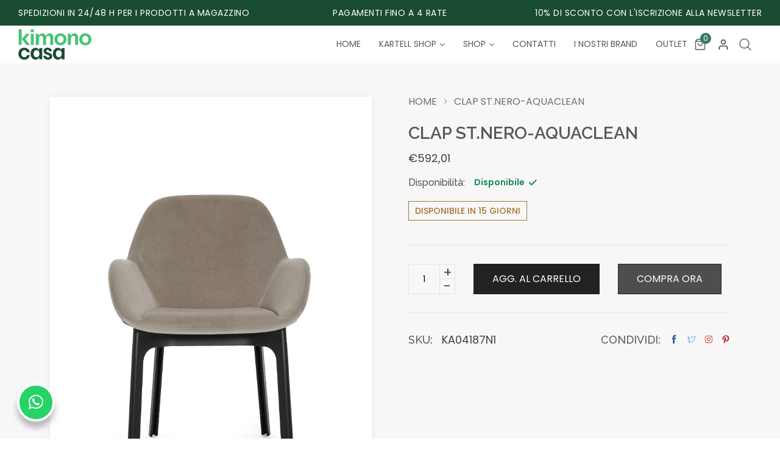

--- FILE ---
content_type: text/html; charset=utf-8
request_url: https://www.kimonocasa.it/products/clap-st-nero-aquaclean
body_size: 44444
content:
<!doctype html>
<!--[if IE 9]> <html class="ie9 no-js supports-no-cookies" lang="it"> <![endif]-->
<!--[if (gt IE 9)|!(IE)]><!--> <html class="no-js supports-no-cookies " lang="it"> <!--<![endif]-->
<head>
  <!-- Basic and Helper page needs -->
  <meta charset="utf-8">
  <meta http-equiv="x-ua-compatible" content="IE=edge">
  <meta name="viewport" content="width=device-width,initial-scale=1">
  <meta name="theme-color" content="var(--color-primary)">
  
  

  
  
  <link rel="canonical" href="https://www.kimonocasa.it/products/clap-st-nero-aquaclean"><link rel="shortcut icon" href="//www.kimonocasa.it/cdn/shop/files/KIM-Favicon_32x32.png?v=1679675616" type="image/png" /><!-- Title and description -->
  
<!-- Helpers -->
  <!-- /snippets/social-meta-tags.liquid -->












<meta name="twitter:image:width" content="600">
  <meta name="twitter:image:height" content="600">


  <!-- CSS --><link href="//www.kimonocasa.it/cdn/shop/t/6/assets/bootstrap.min.css?v=148578714325549562031682602530" rel="stylesheet" type="text/css" media="all" />
<link href="//www.kimonocasa.it/cdn/shop/t/6/assets/animate.min.css?v=169615475114364703181682602530" rel="stylesheet" type="text/css" media="all" />
<link href="//www.kimonocasa.it/cdn/shop/t/6/assets/font-awesome.min.css?v=21869632697367095781682602530" rel="stylesheet" type="text/css" media="all" />
<link href="//www.kimonocasa.it/cdn/shop/t/6/assets/owl.carousel.min.css?v=28735173823239622801682605149" rel="stylesheet" type="text/css" media="all" />
<link href="//www.kimonocasa.it/cdn/shop/t/6/assets/owl.theme.default.min.css?v=135046118358282713361682602530" rel="stylesheet" type="text/css" media="all" />
<link href="//www.kimonocasa.it/cdn/shop/t/6/assets/swiper.min.css?v=168954572340863736781682602530" rel="stylesheet" type="text/css" media="all" />

<link href="//www.kimonocasa.it/cdn/shop/t/6/assets/themify-icons.css?v=17828378678609318721682602530" rel="stylesheet" type="text/css" media="all" />
<link href="//www.kimonocasa.it/cdn/shop/t/6/assets/plugins.css?v=104516409424669372401682602530" rel="stylesheet" type="text/css" media="all" />
<link href="//www.kimonocasa.it/cdn/shop/t/6/assets/et-line-icon.css?v=61802341352154038591682602530" rel="stylesheet" type="text/css" media="all" />
<link href="//www.kimonocasa.it/cdn/shop/t/6/assets/feather.css?v=92868303419586581901682602530" rel="stylesheet" type="text/css" media="all" />
<link href="//www.kimonocasa.it/cdn/shop/t/6/assets/swatch-color.css?v=21700114192443164841682602530" rel="stylesheet" type="text/css" media="all" />

<link href="//www.kimonocasa.it/cdn/shop/t/6/assets/style.css?v=91975835480763455861749633060" rel="stylesheet" type="text/css" media="all" />
<link href="//www.kimonocasa.it/cdn/shop/t/6/assets/skin-theme.css?v=6189681446728572951682602530" rel="stylesheet" type="text/css" media="all" /><style>*,::after,::before{box-sizing:border-box}body{ font-family: 'Poppins', sans-serif;font-weight: 400;font-style: normal;}h1,h2,h3,h4,h5,h6{ font-family: 'Raleway', sans-serif;font-weight: 600;font-style: normal;}
      
      
      
      
      
      
      
    </style>
  <!-- Header hook for plugins -->
  <script>window.performance && window.performance.mark && window.performance.mark('shopify.content_for_header.start');</script><meta id="shopify-digital-wallet" name="shopify-digital-wallet" content="/63059919107/digital_wallets/dialog">
<meta name="shopify-checkout-api-token" content="641f20b5f60b5208c6adb6b9a38878ab">
<meta id="in-context-paypal-metadata" data-shop-id="63059919107" data-venmo-supported="false" data-environment="production" data-locale="it_IT" data-paypal-v4="true" data-currency="EUR">
<link rel="alternate" type="application/json+oembed" href="https://www.kimonocasa.it/products/clap-st-nero-aquaclean.oembed">
<script async="async" src="/checkouts/internal/preloads.js?locale=it-IT"></script>
<link rel="preconnect" href="https://shop.app" crossorigin="anonymous">
<script async="async" src="https://shop.app/checkouts/internal/preloads.js?locale=it-IT&shop_id=63059919107" crossorigin="anonymous"></script>
<script id="apple-pay-shop-capabilities" type="application/json">{"shopId":63059919107,"countryCode":"IT","currencyCode":"EUR","merchantCapabilities":["supports3DS"],"merchantId":"gid:\/\/shopify\/Shop\/63059919107","merchantName":"Kimono Casa Shop Alessandria","requiredBillingContactFields":["postalAddress","email","phone"],"requiredShippingContactFields":["postalAddress","email","phone"],"shippingType":"shipping","supportedNetworks":["visa","maestro","masterCard","amex"],"total":{"type":"pending","label":"Kimono Casa Shop Alessandria","amount":"1.00"},"shopifyPaymentsEnabled":true,"supportsSubscriptions":true}</script>
<script id="shopify-features" type="application/json">{"accessToken":"641f20b5f60b5208c6adb6b9a38878ab","betas":["rich-media-storefront-analytics"],"domain":"www.kimonocasa.it","predictiveSearch":true,"shopId":63059919107,"locale":"it"}</script>
<script>var Shopify = Shopify || {};
Shopify.shop = "kimonoshopalessandria.myshopify.com";
Shopify.locale = "it";
Shopify.currency = {"active":"EUR","rate":"1.0"};
Shopify.country = "IT";
Shopify.theme = {"name":"Trendy-style","id":148958118235,"schema_name":null,"schema_version":null,"theme_store_id":null,"role":"main"};
Shopify.theme.handle = "null";
Shopify.theme.style = {"id":null,"handle":null};
Shopify.cdnHost = "www.kimonocasa.it/cdn";
Shopify.routes = Shopify.routes || {};
Shopify.routes.root = "/";</script>
<script type="module">!function(o){(o.Shopify=o.Shopify||{}).modules=!0}(window);</script>
<script>!function(o){function n(){var o=[];function n(){o.push(Array.prototype.slice.apply(arguments))}return n.q=o,n}var t=o.Shopify=o.Shopify||{};t.loadFeatures=n(),t.autoloadFeatures=n()}(window);</script>
<script>
  window.ShopifyPay = window.ShopifyPay || {};
  window.ShopifyPay.apiHost = "shop.app\/pay";
  window.ShopifyPay.redirectState = null;
</script>
<script id="shop-js-analytics" type="application/json">{"pageType":"product"}</script>
<script defer="defer" async type="module" src="//www.kimonocasa.it/cdn/shopifycloud/shop-js/modules/v2/client.init-shop-cart-sync_DXGljDCh.it.esm.js"></script>
<script defer="defer" async type="module" src="//www.kimonocasa.it/cdn/shopifycloud/shop-js/modules/v2/chunk.common_Dby6QE3M.esm.js"></script>
<script type="module">
  await import("//www.kimonocasa.it/cdn/shopifycloud/shop-js/modules/v2/client.init-shop-cart-sync_DXGljDCh.it.esm.js");
await import("//www.kimonocasa.it/cdn/shopifycloud/shop-js/modules/v2/chunk.common_Dby6QE3M.esm.js");

  window.Shopify.SignInWithShop?.initShopCartSync?.({"fedCMEnabled":true,"windoidEnabled":true});

</script>
<script>
  window.Shopify = window.Shopify || {};
  if (!window.Shopify.featureAssets) window.Shopify.featureAssets = {};
  window.Shopify.featureAssets['shop-js'] = {"shop-cart-sync":["modules/v2/client.shop-cart-sync_CuycFFQA.it.esm.js","modules/v2/chunk.common_Dby6QE3M.esm.js"],"init-fed-cm":["modules/v2/client.init-fed-cm_BNG5oyTN.it.esm.js","modules/v2/chunk.common_Dby6QE3M.esm.js"],"shop-button":["modules/v2/client.shop-button_CYDCs7np.it.esm.js","modules/v2/chunk.common_Dby6QE3M.esm.js"],"init-windoid":["modules/v2/client.init-windoid_CIyZw0nM.it.esm.js","modules/v2/chunk.common_Dby6QE3M.esm.js"],"shop-cash-offers":["modules/v2/client.shop-cash-offers_CcSAlF98.it.esm.js","modules/v2/chunk.common_Dby6QE3M.esm.js","modules/v2/chunk.modal_D1Buujso.esm.js"],"shop-toast-manager":["modules/v2/client.shop-toast-manager_BX7Boar6.it.esm.js","modules/v2/chunk.common_Dby6QE3M.esm.js"],"init-shop-email-lookup-coordinator":["modules/v2/client.init-shop-email-lookup-coordinator_9H--u2Oq.it.esm.js","modules/v2/chunk.common_Dby6QE3M.esm.js"],"pay-button":["modules/v2/client.pay-button_Dij3AEMZ.it.esm.js","modules/v2/chunk.common_Dby6QE3M.esm.js"],"avatar":["modules/v2/client.avatar_BTnouDA3.it.esm.js"],"init-shop-cart-sync":["modules/v2/client.init-shop-cart-sync_DXGljDCh.it.esm.js","modules/v2/chunk.common_Dby6QE3M.esm.js"],"shop-login-button":["modules/v2/client.shop-login-button_CQ3q_nN6.it.esm.js","modules/v2/chunk.common_Dby6QE3M.esm.js","modules/v2/chunk.modal_D1Buujso.esm.js"],"init-customer-accounts-sign-up":["modules/v2/client.init-customer-accounts-sign-up_BnxtNv5b.it.esm.js","modules/v2/client.shop-login-button_CQ3q_nN6.it.esm.js","modules/v2/chunk.common_Dby6QE3M.esm.js","modules/v2/chunk.modal_D1Buujso.esm.js"],"init-shop-for-new-customer-accounts":["modules/v2/client.init-shop-for-new-customer-accounts_CKlpbIAZ.it.esm.js","modules/v2/client.shop-login-button_CQ3q_nN6.it.esm.js","modules/v2/chunk.common_Dby6QE3M.esm.js","modules/v2/chunk.modal_D1Buujso.esm.js"],"init-customer-accounts":["modules/v2/client.init-customer-accounts_BatGhs6N.it.esm.js","modules/v2/client.shop-login-button_CQ3q_nN6.it.esm.js","modules/v2/chunk.common_Dby6QE3M.esm.js","modules/v2/chunk.modal_D1Buujso.esm.js"],"shop-follow-button":["modules/v2/client.shop-follow-button_Drfnypl_.it.esm.js","modules/v2/chunk.common_Dby6QE3M.esm.js","modules/v2/chunk.modal_D1Buujso.esm.js"],"lead-capture":["modules/v2/client.lead-capture_C77H9ivN.it.esm.js","modules/v2/chunk.common_Dby6QE3M.esm.js","modules/v2/chunk.modal_D1Buujso.esm.js"],"checkout-modal":["modules/v2/client.checkout-modal_B3EdBKL4.it.esm.js","modules/v2/chunk.common_Dby6QE3M.esm.js","modules/v2/chunk.modal_D1Buujso.esm.js"],"shop-login":["modules/v2/client.shop-login_CkabS-Xl.it.esm.js","modules/v2/chunk.common_Dby6QE3M.esm.js","modules/v2/chunk.modal_D1Buujso.esm.js"],"payment-terms":["modules/v2/client.payment-terms_BgXoyFHX.it.esm.js","modules/v2/chunk.common_Dby6QE3M.esm.js","modules/v2/chunk.modal_D1Buujso.esm.js"]};
</script>
<script>(function() {
  var isLoaded = false;
  function asyncLoad() {
    if (isLoaded) return;
    isLoaded = true;
    var urls = ["https:\/\/cdn.nfcube.com\/500be2e185cb4beda407ab52c3e88d7f.js?shop=kimonoshopalessandria.myshopify.com","https:\/\/static2.rapidsearch.dev\/resultpage.js?shop=kimonoshopalessandria.myshopify.com","https:\/\/cdn.shopify.com\/s\/files\/1\/0630\/5991\/9107\/t\/6\/assets\/yoast-active-script.js?v=1726814528\u0026shop=kimonoshopalessandria.myshopify.com"];
    for (var i = 0; i < urls.length; i++) {
      var s = document.createElement('script');
      s.type = 'text/javascript';
      s.async = true;
      s.src = urls[i];
      var x = document.getElementsByTagName('script')[0];
      x.parentNode.insertBefore(s, x);
    }
  };
  if(window.attachEvent) {
    window.attachEvent('onload', asyncLoad);
  } else {
    window.addEventListener('load', asyncLoad, false);
  }
})();</script>
<script id="__st">var __st={"a":63059919107,"offset":3600,"reqid":"a9e2f5de-050b-48e8-9ef1-902ac7a13bc8-1768997521","pageurl":"www.kimonocasa.it\/products\/clap-st-nero-aquaclean","u":"00ea07988cbd","p":"product","rtyp":"product","rid":7878767575299};</script>
<script>window.ShopifyPaypalV4VisibilityTracking = true;</script>
<script id="captcha-bootstrap">!function(){'use strict';const t='contact',e='account',n='new_comment',o=[[t,t],['blogs',n],['comments',n],[t,'customer']],c=[[e,'customer_login'],[e,'guest_login'],[e,'recover_customer_password'],[e,'create_customer']],r=t=>t.map((([t,e])=>`form[action*='/${t}']:not([data-nocaptcha='true']) input[name='form_type'][value='${e}']`)).join(','),a=t=>()=>t?[...document.querySelectorAll(t)].map((t=>t.form)):[];function s(){const t=[...o],e=r(t);return a(e)}const i='password',u='form_key',d=['recaptcha-v3-token','g-recaptcha-response','h-captcha-response',i],f=()=>{try{return window.sessionStorage}catch{return}},m='__shopify_v',_=t=>t.elements[u];function p(t,e,n=!1){try{const o=window.sessionStorage,c=JSON.parse(o.getItem(e)),{data:r}=function(t){const{data:e,action:n}=t;return t[m]||n?{data:e,action:n}:{data:t,action:n}}(c);for(const[e,n]of Object.entries(r))t.elements[e]&&(t.elements[e].value=n);n&&o.removeItem(e)}catch(o){console.error('form repopulation failed',{error:o})}}const l='form_type',E='cptcha';function T(t){t.dataset[E]=!0}const w=window,h=w.document,L='Shopify',v='ce_forms',y='captcha';let A=!1;((t,e)=>{const n=(g='f06e6c50-85a8-45c8-87d0-21a2b65856fe',I='https://cdn.shopify.com/shopifycloud/storefront-forms-hcaptcha/ce_storefront_forms_captcha_hcaptcha.v1.5.2.iife.js',D={infoText:'Protetto da hCaptcha',privacyText:'Privacy',termsText:'Termini'},(t,e,n)=>{const o=w[L][v],c=o.bindForm;if(c)return c(t,g,e,D).then(n);var r;o.q.push([[t,g,e,D],n]),r=I,A||(h.body.append(Object.assign(h.createElement('script'),{id:'captcha-provider',async:!0,src:r})),A=!0)});var g,I,D;w[L]=w[L]||{},w[L][v]=w[L][v]||{},w[L][v].q=[],w[L][y]=w[L][y]||{},w[L][y].protect=function(t,e){n(t,void 0,e),T(t)},Object.freeze(w[L][y]),function(t,e,n,w,h,L){const[v,y,A,g]=function(t,e,n){const i=e?o:[],u=t?c:[],d=[...i,...u],f=r(d),m=r(i),_=r(d.filter((([t,e])=>n.includes(e))));return[a(f),a(m),a(_),s()]}(w,h,L),I=t=>{const e=t.target;return e instanceof HTMLFormElement?e:e&&e.form},D=t=>v().includes(t);t.addEventListener('submit',(t=>{const e=I(t);if(!e)return;const n=D(e)&&!e.dataset.hcaptchaBound&&!e.dataset.recaptchaBound,o=_(e),c=g().includes(e)&&(!o||!o.value);(n||c)&&t.preventDefault(),c&&!n&&(function(t){try{if(!f())return;!function(t){const e=f();if(!e)return;const n=_(t);if(!n)return;const o=n.value;o&&e.removeItem(o)}(t);const e=Array.from(Array(32),(()=>Math.random().toString(36)[2])).join('');!function(t,e){_(t)||t.append(Object.assign(document.createElement('input'),{type:'hidden',name:u})),t.elements[u].value=e}(t,e),function(t,e){const n=f();if(!n)return;const o=[...t.querySelectorAll(`input[type='${i}']`)].map((({name:t})=>t)),c=[...d,...o],r={};for(const[a,s]of new FormData(t).entries())c.includes(a)||(r[a]=s);n.setItem(e,JSON.stringify({[m]:1,action:t.action,data:r}))}(t,e)}catch(e){console.error('failed to persist form',e)}}(e),e.submit())}));const S=(t,e)=>{t&&!t.dataset[E]&&(n(t,e.some((e=>e===t))),T(t))};for(const o of['focusin','change'])t.addEventListener(o,(t=>{const e=I(t);D(e)&&S(e,y())}));const B=e.get('form_key'),M=e.get(l),P=B&&M;t.addEventListener('DOMContentLoaded',(()=>{const t=y();if(P)for(const e of t)e.elements[l].value===M&&p(e,B);[...new Set([...A(),...v().filter((t=>'true'===t.dataset.shopifyCaptcha))])].forEach((e=>S(e,t)))}))}(h,new URLSearchParams(w.location.search),n,t,e,['guest_login'])})(!0,!0)}();</script>
<script integrity="sha256-4kQ18oKyAcykRKYeNunJcIwy7WH5gtpwJnB7kiuLZ1E=" data-source-attribution="shopify.loadfeatures" defer="defer" src="//www.kimonocasa.it/cdn/shopifycloud/storefront/assets/storefront/load_feature-a0a9edcb.js" crossorigin="anonymous"></script>
<script crossorigin="anonymous" defer="defer" src="//www.kimonocasa.it/cdn/shopifycloud/storefront/assets/shopify_pay/storefront-65b4c6d7.js?v=20250812"></script>
<script data-source-attribution="shopify.dynamic_checkout.dynamic.init">var Shopify=Shopify||{};Shopify.PaymentButton=Shopify.PaymentButton||{isStorefrontPortableWallets:!0,init:function(){window.Shopify.PaymentButton.init=function(){};var t=document.createElement("script");t.src="https://www.kimonocasa.it/cdn/shopifycloud/portable-wallets/latest/portable-wallets.it.js",t.type="module",document.head.appendChild(t)}};
</script>
<script data-source-attribution="shopify.dynamic_checkout.buyer_consent">
  function portableWalletsHideBuyerConsent(e){var t=document.getElementById("shopify-buyer-consent"),n=document.getElementById("shopify-subscription-policy-button");t&&n&&(t.classList.add("hidden"),t.setAttribute("aria-hidden","true"),n.removeEventListener("click",e))}function portableWalletsShowBuyerConsent(e){var t=document.getElementById("shopify-buyer-consent"),n=document.getElementById("shopify-subscription-policy-button");t&&n&&(t.classList.remove("hidden"),t.removeAttribute("aria-hidden"),n.addEventListener("click",e))}window.Shopify?.PaymentButton&&(window.Shopify.PaymentButton.hideBuyerConsent=portableWalletsHideBuyerConsent,window.Shopify.PaymentButton.showBuyerConsent=portableWalletsShowBuyerConsent);
</script>
<script data-source-attribution="shopify.dynamic_checkout.cart.bootstrap">document.addEventListener("DOMContentLoaded",(function(){function t(){return document.querySelector("shopify-accelerated-checkout-cart, shopify-accelerated-checkout")}if(t())Shopify.PaymentButton.init();else{new MutationObserver((function(e,n){t()&&(Shopify.PaymentButton.init(),n.disconnect())})).observe(document.body,{childList:!0,subtree:!0})}}));
</script>
<link id="shopify-accelerated-checkout-styles" rel="stylesheet" media="screen" href="https://www.kimonocasa.it/cdn/shopifycloud/portable-wallets/latest/accelerated-checkout-backwards-compat.css" crossorigin="anonymous">
<style id="shopify-accelerated-checkout-cart">
        #shopify-buyer-consent {
  margin-top: 1em;
  display: inline-block;
  width: 100%;
}

#shopify-buyer-consent.hidden {
  display: none;
}

#shopify-subscription-policy-button {
  background: none;
  border: none;
  padding: 0;
  text-decoration: underline;
  font-size: inherit;
  cursor: pointer;
}

#shopify-subscription-policy-button::before {
  box-shadow: none;
}

      </style>

<script>window.performance && window.performance.mark && window.performance.mark('shopify.content_for_header.end');</script>
  <!-- /snippets/oldIE-js.liquid -->


<!--[if lt IE 9]>
<script src="//cdnjs.cloudflare.com/ajax/libs/html5shiv/3.7.2/html5shiv.min.js" type="text/javascript"></script>
<script src="//www.kimonocasa.it/cdn/shop/t/6/assets/respond.min.js?v=52248677837542619231682602530" type="text/javascript"></script>
<link href="//www.kimonocasa.it/cdn/shop/t/6/assets/respond-proxy.html" id="respond-proxy" rel="respond-proxy" />
<link href="//www.kimonocasa.it/search?q=0341d5dcf4fdadf3d7f2e8fd89dfae42" id="respond-redirect" rel="respond-redirect" />
<script src="//www.kimonocasa.it/search?q=0341d5dcf4fdadf3d7f2e8fd89dfae42" type="text/javascript"></script>
<![endif]-->


  <!-- JS --><script src="//www.kimonocasa.it/cdn/shop/t/6/assets/modernizr-2.8.3.min.js?v=174727525422211915231682602530" type="text/javascript"></script>
<script src="//www.kimonocasa.it/cdn/shop/t/6/assets/jquery-1.12.0.min.js?v=180303338299147220221682602530" type="text/javascript"></script>
<script src="//www.kimonocasa.it/cdn/shop/t/6/assets/popper.min.js?v=183925064573163857831682602530" type="text/javascript"></script>
<script src="//www.kimonocasa.it/cdn/shop/t/6/assets/bootstrap.min.js?v=5901922990264580611682602530" type="text/javascript"></script>
<script src="//www.kimonocasa.it/cdn/shop/t/6/assets/plugins.js?v=13735872287495472721682602530" type="text/javascript"></script>
<script src="//www.kimonocasa.it/cdn/shop/t/6/assets/owl.carousel.min.js?v=97891440811553454251682602530" type="text/javascript"></script>
<script src="//www.kimonocasa.it/cdn/shop/t/6/assets/swiper-bundle.min.js?v=57822708457467767351682602530" type="text/javascript"></script>
<script src="//www.kimonocasa.it/cdn/shop/t/6/assets/swiper.min.js?v=125509845551321791351682602530" type="text/javascript"></script>

<script src="//www.kimonocasa.it/cdn/shop/t/6/assets/jquery.lazyload.min.js?v=52017726365333097691682602530" type="text/javascript"></script>
<script src="//www.kimonocasa.it/cdn/shop/t/6/assets/imagesloaded.pkgd.min.js?v=58209854333173575541682602530" type="text/javascript"></script>
<script src="//www.kimonocasa.it/cdn/shop/t/6/assets/jquery.isotope.min.js?v=91911861347149225011682602530" type="text/javascript"></script>
<script src="//www.kimonocasa.it/cdn/shop/t/6/assets/jquery.waypoints.min.js?v=4418641721935119181682602530" type="text/javascript"></script>
<script src="//www.kimonocasa.it/cdn/shopifycloud/storefront/assets/themes_support/option_selection-b017cd28.js" type="text/javascript"></script>
<script src="//www.kimonocasa.it/cdn/shopifycloud/storefront/assets/themes_support/api.jquery-7ab1a3a4.js" type="text/javascript"></script>
<script src="//www.kimonocasa.it/cdn/shop/t/6/assets/counter.js?v=91558200207281618801682602530" type="text/javascript"></script>
<script src="//www.kimonocasa.it/cdn/shop/t/6/assets/jquery.countTo.js?v=114738705482761559801682602530" type="text/javascript"></script>
<script src="//www.kimonocasa.it/cdn/shop/t/6/assets/wow.min.js?v=39643156713238791011682602530" type="text/javascript"></script>
<script src="//www.kimonocasa.it/cdn/shop/t/6/assets/main.js?v=37896364565782697331682602530" type="text/javascript"></script>

  <script src="//www.kimonocasa.it/cdn/shopifycloud/storefront/assets/themes_support/shopify_common-5f594365.js" type="text/javascript"></script>
  
  


  <script type="text/javascript">
    window.RapidSearchAdmin = false;
  </script>


  <meta name="trustpilot-one-time-domain-verification-id" content="02082032-59d0-405b-bcdc-4bb5e0d0b956"/>
  <script type="text/javascript">
  var _iub = _iub || [];
  _iub.csConfiguration = {"askConsentAtCookiePolicyUpdate":true,"ccpaAcknowledgeOnDisplay":true,"consentOnContinuedBrowsing":false,"countryDetection":true,"enableCcpa":true,"enableLgpd":true,"floatingPreferencesButtonDisplay":"bottom-right","invalidateConsentWithoutLog":true,"lgpdAppliesGlobally":false,"perPurposeConsent":true,"siteId":2870527,"whitelabel":false,"cookiePolicyId":96673573,"lang":"it", "banner":{ "acceptButtonCaptionColor":"#FFFFFF","acceptButtonColor":"#367E6A","acceptButtonDisplay":true,"backgroundColor":"#FFFFFF","backgroundOverlay":true,"brandBackgroundColor":"#FFFFFF","brandTextColor":"#000000","closeButtonDisplay":false,"customizeButtonCaptionColor":"#4D4D4D","customizeButtonColor":"#DADADA","customizeButtonDisplay":true,"explicitWithdrawal":true,"listPurposes":true,"position":"float-bottom-center","rejectButtonCaptionColor":"#FFFFFF","rejectButtonColor":"#55a68f","rejectButtonDisplay":true,"textColor":"#000000" }};
  </script>
  <script type="text/javascript" src="//cdn.iubenda.com/cs/ccpa/stub.js"></script>
  <script type="text/javascript" src="//cdn.iubenda.com/cs/iubenda_cs.js" charset="UTF-8" async></script>
  <!-- Start of HubSpot Embed Code -->
<script type="text/javascript" id="hs-script-loader" async defer src="//js-eu1.hs-scripts.com/27242593.js"></script>
<!-- End of HubSpot Embed Code -->
<!-- BEGIN app block: shopify://apps/yoast-seo/blocks/metatags/7c777011-bc88-4743-a24e-64336e1e5b46 -->
<!-- This site is optimized with Yoast SEO for Shopify -->
<title>CLAP ST.NERO-AQUACLEAN - Kimono Casa Shop Alessandria</title>
<meta name="description" content="Clap è la poltroncina pensata in maniera specifica per il settore del contract adatta alle più diverse esigenze di arredo." />
<link rel="canonical" href="https://www.kimonocasa.it/products/clap-st-nero-aquaclean" />
<meta name="robots" content="index, follow, max-image-preview:large, max-snippet:-1, max-video-preview:-1" />
<meta property="og:site_name" content="Kimono Casa Shop Alessandria" />
<meta property="og:url" content="https://www.kimonocasa.it/products/clap-st-nero-aquaclean" />
<meta property="og:locale" content="it_IT" />
<meta property="og:type" content="product" />
<meta property="og:title" content="CLAP ST.NERO-AQUACLEAN - Kimono Casa Shop Alessandria" />
<meta property="og:description" content="Clap è la poltroncina pensata in maniera specifica per il settore del contract adatta alle più diverse esigenze di arredo." />
<meta property="og:image" content="https://www.kimonocasa.it/cdn/shop/files/KA04187N1-1_fd4a9552-7210-428d-8903-0a28fcfba4ef.jpg?v=1768235646" />
<meta property="og:image:height" content="2000" />
<meta property="og:image:width" content="1571" />
<meta property="og:availability" content="instock" />
<meta property="product:availability" content="instock" />
<meta property="product:condition" content="new" />
<meta property="product:price:amount" content="592.01" />
<meta property="product:price:currency" content="EUR" />
<meta property="product:retailer_item_id" content="KA04187N1" />
<meta property="og:price:standard_amount" content="556.94" />
<meta name="twitter:card" content="summary_large_image" />
<script type="application/ld+json" id="yoast-schema-graph">
{
  "@context": "https://schema.org",
  "@graph": [
    {
      "@type": "Organization",
      "@id": "https://www.kimonocasa.it/#/schema/organization/1",
      "url": "https://www.kimonocasa.it",
      "name": "Kimono Porte srl",
      "alternateName": "Kimono Casa",
      "logo": {
        "@id": "https://www.kimonocasa.it/#/schema/ImageObject/49705842278747"
      },
      "image": [
        {
          "@id": "https://www.kimonocasa.it/#/schema/ImageObject/49705842278747"
        }
      ],
      "hasMerchantReturnPolicy": {
        "@type": "MerchantReturnPolicy",
        "merchantReturnLink": "https://www.kimonocasa.it/policies/refund-policy"
      },
      "sameAs": ["https:\/\/www.instagram.com\/kimono_casa\/","https:\/\/www.linkedin.com\/company\/kimono-porte-srl\/","https:\/\/www.facebook.com\/kimonocasa"]
    },
    {
      "@type": "ImageObject",
      "@id": "https://www.kimonocasa.it/#/schema/ImageObject/49705842278747",
      "width": 1200,
      "height": 497,
      "url": "https:\/\/www.kimonocasa.it\/cdn\/shop\/files\/Kimono_Casa_Logo.png?v=1726815396",
      "contentUrl": "https:\/\/www.kimonocasa.it\/cdn\/shop\/files\/Kimono_Casa_Logo.png?v=1726815396"
    },
    {
      "@type": "WebSite",
      "@id": "https://www.kimonocasa.it/#/schema/website/1",
      "url": "https://www.kimonocasa.it",
      "name": "Kimono Casa",
      "alternateName": "Kimono Porte",
      "potentialAction": {
        "@type": "SearchAction",
        "target": "https://www.kimonocasa.it/search?q={search_term_string}",
        "query-input": "required name=search_term_string"
      },
      "publisher": {
        "@id": "https://www.kimonocasa.it/#/schema/organization/1"
      },
      "inLanguage": "it"
    },
    {
      "@type": "ItemPage",
      "@id": "https:\/\/www.kimonocasa.it\/products\/clap-st-nero-aquaclean",
      "name": "CLAP ST.NERO-AQUACLEAN - Kimono Casa Shop Alessandria",
      "description": "Clap è la poltroncina pensata in maniera specifica per il settore del contract adatta alle più diverse esigenze di arredo.",
      "datePublished": "2022-09-26T10:52:43+02:00",
      "breadcrumb": {
        "@id": "https:\/\/www.kimonocasa.it\/products\/clap-st-nero-aquaclean\/#\/schema\/breadcrumb"
      },
      "primaryImageOfPage": {
        "@id": "https://www.kimonocasa.it/#/schema/ImageObject/55776526303579"
      },
      "image": [{
        "@id": "https://www.kimonocasa.it/#/schema/ImageObject/55776526303579"
      }],
      "isPartOf": {
        "@id": "https://www.kimonocasa.it/#/schema/website/1"
      },
      "url": "https:\/\/www.kimonocasa.it\/products\/clap-st-nero-aquaclean"
    },
    {
      "@type": "ImageObject",
      "@id": "https://www.kimonocasa.it/#/schema/ImageObject/55776526303579",
      "caption": "CLAP ST.NERO-AQUACLEAN",
      "inLanguage": "it",
      "width": 1571,
      "height": 2000,
      "url": "https:\/\/www.kimonocasa.it\/cdn\/shop\/files\/KA04187N1-1_fd4a9552-7210-428d-8903-0a28fcfba4ef.jpg?v=1768235646",
      "contentUrl": "https:\/\/www.kimonocasa.it\/cdn\/shop\/files\/KA04187N1-1_fd4a9552-7210-428d-8903-0a28fcfba4ef.jpg?v=1768235646"
    },
    {
      "@type": "ProductGroup",
      "@id": "https:\/\/www.kimonocasa.it\/products\/clap-st-nero-aquaclean\/#\/schema\/Product",
      "brand": [{
        "@type": "Brand",
        "name": "KimonoShopAlessandria"
      }],
      "mainEntityOfPage": {
        "@id": "https:\/\/www.kimonocasa.it\/products\/clap-st-nero-aquaclean"
      },
      "name": "CLAP ST.NERO-AQUACLEAN",
      "description": "Clap è la poltroncina pensata in maniera specifica per il settore del contract adatta alle più diverse esigenze di arredo.",
      "image": [{
        "@id": "https://www.kimonocasa.it/#/schema/ImageObject/55776526303579"
      }],
      "productGroupID": "7878767575299",
      "hasVariant": [
        {
          "@type": "Product",
          "@id": "https://www.kimonocasa.it/#/schema/Product/43345873338627",
          "name": "CLAP ST.NERO-AQUACLEAN",
          "sku": "KA04187N1",
          "image": [{
            "@id": "https://www.kimonocasa.it/#/schema/ImageObject/55776526303579"
          }],
          "offers": {
            "@type": "Offer",
            "@id": "https://www.kimonocasa.it/#/schema/Offer/43345873338627",
            "availability": "https://schema.org/InStock",
            "priceSpecification": {
              "@type": "UnitPriceSpecification",
              "valueAddedTaxIncluded": true,
              "price": 592.01,
              "priceCurrency": "EUR"
            },
            "seller": {
              "@id": "https://www.kimonocasa.it/#/schema/organization/1"
            },
            "url": "https:\/\/www.kimonocasa.it\/products\/clap-st-nero-aquaclean",
            "checkoutPageURLTemplate": "https:\/\/www.kimonocasa.it\/cart\/add?id=43345873338627\u0026quantity=1"
          }
        }
      ],
      "url": "https:\/\/www.kimonocasa.it\/products\/clap-st-nero-aquaclean"
    },
    {
      "@type": "BreadcrumbList",
      "@id": "https:\/\/www.kimonocasa.it\/products\/clap-st-nero-aquaclean\/#\/schema\/breadcrumb",
      "itemListElement": [
        {
          "@type": "ListItem",
          "name": "Kimono Casa Shop Alessandria",
          "item": "https:\/\/www.kimonocasa.it",
          "position": 1
        },
        {
          "@type": "ListItem",
          "name": "CLAP ST.NERO-AQUACLEAN",
          "position": 2
        }
      ]
    }

  ]}
</script>
<!--/ Yoast SEO -->
<!-- END app block --><link href="https://monorail-edge.shopifysvc.com" rel="dns-prefetch">
<script>(function(){if ("sendBeacon" in navigator && "performance" in window) {try {var session_token_from_headers = performance.getEntriesByType('navigation')[0].serverTiming.find(x => x.name == '_s').description;} catch {var session_token_from_headers = undefined;}var session_cookie_matches = document.cookie.match(/_shopify_s=([^;]*)/);var session_token_from_cookie = session_cookie_matches && session_cookie_matches.length === 2 ? session_cookie_matches[1] : "";var session_token = session_token_from_headers || session_token_from_cookie || "";function handle_abandonment_event(e) {var entries = performance.getEntries().filter(function(entry) {return /monorail-edge.shopifysvc.com/.test(entry.name);});if (!window.abandonment_tracked && entries.length === 0) {window.abandonment_tracked = true;var currentMs = Date.now();var navigation_start = performance.timing.navigationStart;var payload = {shop_id: 63059919107,url: window.location.href,navigation_start,duration: currentMs - navigation_start,session_token,page_type: "product"};window.navigator.sendBeacon("https://monorail-edge.shopifysvc.com/v1/produce", JSON.stringify({schema_id: "online_store_buyer_site_abandonment/1.1",payload: payload,metadata: {event_created_at_ms: currentMs,event_sent_at_ms: currentMs}}));}}window.addEventListener('pagehide', handle_abandonment_event);}}());</script>
<script id="web-pixels-manager-setup">(function e(e,d,r,n,o){if(void 0===o&&(o={}),!Boolean(null===(a=null===(i=window.Shopify)||void 0===i?void 0:i.analytics)||void 0===a?void 0:a.replayQueue)){var i,a;window.Shopify=window.Shopify||{};var t=window.Shopify;t.analytics=t.analytics||{};var s=t.analytics;s.replayQueue=[],s.publish=function(e,d,r){return s.replayQueue.push([e,d,r]),!0};try{self.performance.mark("wpm:start")}catch(e){}var l=function(){var e={modern:/Edge?\/(1{2}[4-9]|1[2-9]\d|[2-9]\d{2}|\d{4,})\.\d+(\.\d+|)|Firefox\/(1{2}[4-9]|1[2-9]\d|[2-9]\d{2}|\d{4,})\.\d+(\.\d+|)|Chrom(ium|e)\/(9{2}|\d{3,})\.\d+(\.\d+|)|(Maci|X1{2}).+ Version\/(15\.\d+|(1[6-9]|[2-9]\d|\d{3,})\.\d+)([,.]\d+|)( \(\w+\)|)( Mobile\/\w+|) Safari\/|Chrome.+OPR\/(9{2}|\d{3,})\.\d+\.\d+|(CPU[ +]OS|iPhone[ +]OS|CPU[ +]iPhone|CPU IPhone OS|CPU iPad OS)[ +]+(15[._]\d+|(1[6-9]|[2-9]\d|\d{3,})[._]\d+)([._]\d+|)|Android:?[ /-](13[3-9]|1[4-9]\d|[2-9]\d{2}|\d{4,})(\.\d+|)(\.\d+|)|Android.+Firefox\/(13[5-9]|1[4-9]\d|[2-9]\d{2}|\d{4,})\.\d+(\.\d+|)|Android.+Chrom(ium|e)\/(13[3-9]|1[4-9]\d|[2-9]\d{2}|\d{4,})\.\d+(\.\d+|)|SamsungBrowser\/([2-9]\d|\d{3,})\.\d+/,legacy:/Edge?\/(1[6-9]|[2-9]\d|\d{3,})\.\d+(\.\d+|)|Firefox\/(5[4-9]|[6-9]\d|\d{3,})\.\d+(\.\d+|)|Chrom(ium|e)\/(5[1-9]|[6-9]\d|\d{3,})\.\d+(\.\d+|)([\d.]+$|.*Safari\/(?![\d.]+ Edge\/[\d.]+$))|(Maci|X1{2}).+ Version\/(10\.\d+|(1[1-9]|[2-9]\d|\d{3,})\.\d+)([,.]\d+|)( \(\w+\)|)( Mobile\/\w+|) Safari\/|Chrome.+OPR\/(3[89]|[4-9]\d|\d{3,})\.\d+\.\d+|(CPU[ +]OS|iPhone[ +]OS|CPU[ +]iPhone|CPU IPhone OS|CPU iPad OS)[ +]+(10[._]\d+|(1[1-9]|[2-9]\d|\d{3,})[._]\d+)([._]\d+|)|Android:?[ /-](13[3-9]|1[4-9]\d|[2-9]\d{2}|\d{4,})(\.\d+|)(\.\d+|)|Mobile Safari.+OPR\/([89]\d|\d{3,})\.\d+\.\d+|Android.+Firefox\/(13[5-9]|1[4-9]\d|[2-9]\d{2}|\d{4,})\.\d+(\.\d+|)|Android.+Chrom(ium|e)\/(13[3-9]|1[4-9]\d|[2-9]\d{2}|\d{4,})\.\d+(\.\d+|)|Android.+(UC? ?Browser|UCWEB|U3)[ /]?(15\.([5-9]|\d{2,})|(1[6-9]|[2-9]\d|\d{3,})\.\d+)\.\d+|SamsungBrowser\/(5\.\d+|([6-9]|\d{2,})\.\d+)|Android.+MQ{2}Browser\/(14(\.(9|\d{2,})|)|(1[5-9]|[2-9]\d|\d{3,})(\.\d+|))(\.\d+|)|K[Aa][Ii]OS\/(3\.\d+|([4-9]|\d{2,})\.\d+)(\.\d+|)/},d=e.modern,r=e.legacy,n=navigator.userAgent;return n.match(d)?"modern":n.match(r)?"legacy":"unknown"}(),u="modern"===l?"modern":"legacy",c=(null!=n?n:{modern:"",legacy:""})[u],f=function(e){return[e.baseUrl,"/wpm","/b",e.hashVersion,"modern"===e.buildTarget?"m":"l",".js"].join("")}({baseUrl:d,hashVersion:r,buildTarget:u}),m=function(e){var d=e.version,r=e.bundleTarget,n=e.surface,o=e.pageUrl,i=e.monorailEndpoint;return{emit:function(e){var a=e.status,t=e.errorMsg,s=(new Date).getTime(),l=JSON.stringify({metadata:{event_sent_at_ms:s},events:[{schema_id:"web_pixels_manager_load/3.1",payload:{version:d,bundle_target:r,page_url:o,status:a,surface:n,error_msg:t},metadata:{event_created_at_ms:s}}]});if(!i)return console&&console.warn&&console.warn("[Web Pixels Manager] No Monorail endpoint provided, skipping logging."),!1;try{return self.navigator.sendBeacon.bind(self.navigator)(i,l)}catch(e){}var u=new XMLHttpRequest;try{return u.open("POST",i,!0),u.setRequestHeader("Content-Type","text/plain"),u.send(l),!0}catch(e){return console&&console.warn&&console.warn("[Web Pixels Manager] Got an unhandled error while logging to Monorail."),!1}}}}({version:r,bundleTarget:l,surface:e.surface,pageUrl:self.location.href,monorailEndpoint:e.monorailEndpoint});try{o.browserTarget=l,function(e){var d=e.src,r=e.async,n=void 0===r||r,o=e.onload,i=e.onerror,a=e.sri,t=e.scriptDataAttributes,s=void 0===t?{}:t,l=document.createElement("script"),u=document.querySelector("head"),c=document.querySelector("body");if(l.async=n,l.src=d,a&&(l.integrity=a,l.crossOrigin="anonymous"),s)for(var f in s)if(Object.prototype.hasOwnProperty.call(s,f))try{l.dataset[f]=s[f]}catch(e){}if(o&&l.addEventListener("load",o),i&&l.addEventListener("error",i),u)u.appendChild(l);else{if(!c)throw new Error("Did not find a head or body element to append the script");c.appendChild(l)}}({src:f,async:!0,onload:function(){if(!function(){var e,d;return Boolean(null===(d=null===(e=window.Shopify)||void 0===e?void 0:e.analytics)||void 0===d?void 0:d.initialized)}()){var d=window.webPixelsManager.init(e)||void 0;if(d){var r=window.Shopify.analytics;r.replayQueue.forEach((function(e){var r=e[0],n=e[1],o=e[2];d.publishCustomEvent(r,n,o)})),r.replayQueue=[],r.publish=d.publishCustomEvent,r.visitor=d.visitor,r.initialized=!0}}},onerror:function(){return m.emit({status:"failed",errorMsg:"".concat(f," has failed to load")})},sri:function(e){var d=/^sha384-[A-Za-z0-9+/=]+$/;return"string"==typeof e&&d.test(e)}(c)?c:"",scriptDataAttributes:o}),m.emit({status:"loading"})}catch(e){m.emit({status:"failed",errorMsg:(null==e?void 0:e.message)||"Unknown error"})}}})({shopId: 63059919107,storefrontBaseUrl: "https://www.kimonocasa.it",extensionsBaseUrl: "https://extensions.shopifycdn.com/cdn/shopifycloud/web-pixels-manager",monorailEndpoint: "https://monorail-edge.shopifysvc.com/unstable/produce_batch",surface: "storefront-renderer",enabledBetaFlags: ["2dca8a86"],webPixelsConfigList: [{"id":"2395046235","configuration":"{\"storeId\":\"kimonoshopalessandria.myshopify.com\"}","eventPayloadVersion":"v1","runtimeContext":"STRICT","scriptVersion":"e7ff4835c2df0be089f361b898b8b040","type":"APP","apiClientId":3440817,"privacyPurposes":["ANALYTICS"],"dataSharingAdjustments":{"protectedCustomerApprovalScopes":["read_customer_personal_data"]}},{"id":"1244594523","configuration":"{\"config\":\"{\\\"google_tag_ids\\\":[\\\"GT-K8DRQ64\\\",\\\"AW-990014140\\\"],\\\"target_country\\\":\\\"IT\\\",\\\"gtag_events\\\":[{\\\"type\\\":\\\"begin_checkout\\\",\\\"action_label\\\":[\\\"G-SXE838T77J\\\",\\\"AW-990014140\\\/hEW1CLfy8fEaELzVidgD\\\"]},{\\\"type\\\":\\\"search\\\",\\\"action_label\\\":[\\\"G-SXE838T77J\\\",\\\"AW-990014140\\\/kw8cCLvz8fEaELzVidgD\\\"]},{\\\"type\\\":\\\"view_item\\\",\\\"action_label\\\":[\\\"G-SXE838T77J\\\",\\\"AW-990014140\\\/sHrPCLjz8fEaELzVidgD\\\",\\\"MC-W34PJJ0FDH\\\"]},{\\\"type\\\":\\\"purchase\\\",\\\"action_label\\\":[\\\"G-SXE838T77J\\\",\\\"AW-990014140\\\/fKleCLTy8fEaELzVidgD\\\",\\\"MC-W34PJJ0FDH\\\"]},{\\\"type\\\":\\\"page_view\\\",\\\"action_label\\\":[\\\"G-SXE838T77J\\\",\\\"AW-990014140\\\/o4h3CL3y8fEaELzVidgD\\\",\\\"MC-W34PJJ0FDH\\\"]},{\\\"type\\\":\\\"add_payment_info\\\",\\\"action_label\\\":[\\\"G-SXE838T77J\\\",\\\"AW-990014140\\\/bhl3CL7z8fEaELzVidgD\\\"]},{\\\"type\\\":\\\"add_to_cart\\\",\\\"action_label\\\":[\\\"G-SXE838T77J\\\",\\\"AW-990014140\\\/uoDWCLry8fEaELzVidgD\\\",\\\"AW-990014140\\\/m1xnCLuHy8wZELzVidgD\\\",\\\"AW-990014140\\\/NcOjCKDHm9EZELzVidgD\\\"]}],\\\"enable_monitoring_mode\\\":false}\"}","eventPayloadVersion":"v1","runtimeContext":"OPEN","scriptVersion":"b2a88bafab3e21179ed38636efcd8a93","type":"APP","apiClientId":1780363,"privacyPurposes":[],"dataSharingAdjustments":{"protectedCustomerApprovalScopes":["read_customer_address","read_customer_email","read_customer_name","read_customer_personal_data","read_customer_phone"]}},{"id":"367821147","configuration":"{\"pixel_id\":\"1156577575040429\",\"pixel_type\":\"facebook_pixel\",\"metaapp_system_user_token\":\"-\"}","eventPayloadVersion":"v1","runtimeContext":"OPEN","scriptVersion":"ca16bc87fe92b6042fbaa3acc2fbdaa6","type":"APP","apiClientId":2329312,"privacyPurposes":["ANALYTICS","MARKETING","SALE_OF_DATA"],"dataSharingAdjustments":{"protectedCustomerApprovalScopes":["read_customer_address","read_customer_email","read_customer_name","read_customer_personal_data","read_customer_phone"]}},{"id":"shopify-app-pixel","configuration":"{}","eventPayloadVersion":"v1","runtimeContext":"STRICT","scriptVersion":"0450","apiClientId":"shopify-pixel","type":"APP","privacyPurposes":["ANALYTICS","MARKETING"]},{"id":"shopify-custom-pixel","eventPayloadVersion":"v1","runtimeContext":"LAX","scriptVersion":"0450","apiClientId":"shopify-pixel","type":"CUSTOM","privacyPurposes":["ANALYTICS","MARKETING"]}],isMerchantRequest: false,initData: {"shop":{"name":"Kimono Casa Shop Alessandria","paymentSettings":{"currencyCode":"EUR"},"myshopifyDomain":"kimonoshopalessandria.myshopify.com","countryCode":"IT","storefrontUrl":"https:\/\/www.kimonocasa.it"},"customer":null,"cart":null,"checkout":null,"productVariants":[{"price":{"amount":592.01,"currencyCode":"EUR"},"product":{"title":"CLAP ST.NERO-AQUACLEAN","vendor":"KimonoShopAlessandria","id":"7878767575299","untranslatedTitle":"CLAP ST.NERO-AQUACLEAN","url":"\/products\/clap-st-nero-aquaclean","type":"Tutti i prodotti;Kimono;KARTELL"},"id":"43345873338627","image":{"src":"\/\/www.kimonocasa.it\/cdn\/shop\/files\/KA04187N1-1_fd4a9552-7210-428d-8903-0a28fcfba4ef.jpg?v=1768235646"},"sku":"KA04187N1","title":"Default Title","untranslatedTitle":"Default Title"}],"purchasingCompany":null},},"https://www.kimonocasa.it/cdn","fcfee988w5aeb613cpc8e4bc33m6693e112",{"modern":"","legacy":""},{"shopId":"63059919107","storefrontBaseUrl":"https:\/\/www.kimonocasa.it","extensionBaseUrl":"https:\/\/extensions.shopifycdn.com\/cdn\/shopifycloud\/web-pixels-manager","surface":"storefront-renderer","enabledBetaFlags":"[\"2dca8a86\"]","isMerchantRequest":"false","hashVersion":"fcfee988w5aeb613cpc8e4bc33m6693e112","publish":"custom","events":"[[\"page_viewed\",{}],[\"product_viewed\",{\"productVariant\":{\"price\":{\"amount\":592.01,\"currencyCode\":\"EUR\"},\"product\":{\"title\":\"CLAP ST.NERO-AQUACLEAN\",\"vendor\":\"KimonoShopAlessandria\",\"id\":\"7878767575299\",\"untranslatedTitle\":\"CLAP ST.NERO-AQUACLEAN\",\"url\":\"\/products\/clap-st-nero-aquaclean\",\"type\":\"Tutti i prodotti;Kimono;KARTELL\"},\"id\":\"43345873338627\",\"image\":{\"src\":\"\/\/www.kimonocasa.it\/cdn\/shop\/files\/KA04187N1-1_fd4a9552-7210-428d-8903-0a28fcfba4ef.jpg?v=1768235646\"},\"sku\":\"KA04187N1\",\"title\":\"Default Title\",\"untranslatedTitle\":\"Default Title\"}}]]"});</script><script>
  window.ShopifyAnalytics = window.ShopifyAnalytics || {};
  window.ShopifyAnalytics.meta = window.ShopifyAnalytics.meta || {};
  window.ShopifyAnalytics.meta.currency = 'EUR';
  var meta = {"product":{"id":7878767575299,"gid":"gid:\/\/shopify\/Product\/7878767575299","vendor":"KimonoShopAlessandria","type":"Tutti i prodotti;Kimono;KARTELL","handle":"clap-st-nero-aquaclean","variants":[{"id":43345873338627,"price":59201,"name":"CLAP ST.NERO-AQUACLEAN","public_title":null,"sku":"KA04187N1"}],"remote":false},"page":{"pageType":"product","resourceType":"product","resourceId":7878767575299,"requestId":"a9e2f5de-050b-48e8-9ef1-902ac7a13bc8-1768997521"}};
  for (var attr in meta) {
    window.ShopifyAnalytics.meta[attr] = meta[attr];
  }
</script>
<script class="analytics">
  (function () {
    var customDocumentWrite = function(content) {
      var jquery = null;

      if (window.jQuery) {
        jquery = window.jQuery;
      } else if (window.Checkout && window.Checkout.$) {
        jquery = window.Checkout.$;
      }

      if (jquery) {
        jquery('body').append(content);
      }
    };

    var hasLoggedConversion = function(token) {
      if (token) {
        return document.cookie.indexOf('loggedConversion=' + token) !== -1;
      }
      return false;
    }

    var setCookieIfConversion = function(token) {
      if (token) {
        var twoMonthsFromNow = new Date(Date.now());
        twoMonthsFromNow.setMonth(twoMonthsFromNow.getMonth() + 2);

        document.cookie = 'loggedConversion=' + token + '; expires=' + twoMonthsFromNow;
      }
    }

    var trekkie = window.ShopifyAnalytics.lib = window.trekkie = window.trekkie || [];
    if (trekkie.integrations) {
      return;
    }
    trekkie.methods = [
      'identify',
      'page',
      'ready',
      'track',
      'trackForm',
      'trackLink'
    ];
    trekkie.factory = function(method) {
      return function() {
        var args = Array.prototype.slice.call(arguments);
        args.unshift(method);
        trekkie.push(args);
        return trekkie;
      };
    };
    for (var i = 0; i < trekkie.methods.length; i++) {
      var key = trekkie.methods[i];
      trekkie[key] = trekkie.factory(key);
    }
    trekkie.load = function(config) {
      trekkie.config = config || {};
      trekkie.config.initialDocumentCookie = document.cookie;
      var first = document.getElementsByTagName('script')[0];
      var script = document.createElement('script');
      script.type = 'text/javascript';
      script.onerror = function(e) {
        var scriptFallback = document.createElement('script');
        scriptFallback.type = 'text/javascript';
        scriptFallback.onerror = function(error) {
                var Monorail = {
      produce: function produce(monorailDomain, schemaId, payload) {
        var currentMs = new Date().getTime();
        var event = {
          schema_id: schemaId,
          payload: payload,
          metadata: {
            event_created_at_ms: currentMs,
            event_sent_at_ms: currentMs
          }
        };
        return Monorail.sendRequest("https://" + monorailDomain + "/v1/produce", JSON.stringify(event));
      },
      sendRequest: function sendRequest(endpointUrl, payload) {
        // Try the sendBeacon API
        if (window && window.navigator && typeof window.navigator.sendBeacon === 'function' && typeof window.Blob === 'function' && !Monorail.isIos12()) {
          var blobData = new window.Blob([payload], {
            type: 'text/plain'
          });

          if (window.navigator.sendBeacon(endpointUrl, blobData)) {
            return true;
          } // sendBeacon was not successful

        } // XHR beacon

        var xhr = new XMLHttpRequest();

        try {
          xhr.open('POST', endpointUrl);
          xhr.setRequestHeader('Content-Type', 'text/plain');
          xhr.send(payload);
        } catch (e) {
          console.log(e);
        }

        return false;
      },
      isIos12: function isIos12() {
        return window.navigator.userAgent.lastIndexOf('iPhone; CPU iPhone OS 12_') !== -1 || window.navigator.userAgent.lastIndexOf('iPad; CPU OS 12_') !== -1;
      }
    };
    Monorail.produce('monorail-edge.shopifysvc.com',
      'trekkie_storefront_load_errors/1.1',
      {shop_id: 63059919107,
      theme_id: 148958118235,
      app_name: "storefront",
      context_url: window.location.href,
      source_url: "//www.kimonocasa.it/cdn/s/trekkie.storefront.cd680fe47e6c39ca5d5df5f0a32d569bc48c0f27.min.js"});

        };
        scriptFallback.async = true;
        scriptFallback.src = '//www.kimonocasa.it/cdn/s/trekkie.storefront.cd680fe47e6c39ca5d5df5f0a32d569bc48c0f27.min.js';
        first.parentNode.insertBefore(scriptFallback, first);
      };
      script.async = true;
      script.src = '//www.kimonocasa.it/cdn/s/trekkie.storefront.cd680fe47e6c39ca5d5df5f0a32d569bc48c0f27.min.js';
      first.parentNode.insertBefore(script, first);
    };
    trekkie.load(
      {"Trekkie":{"appName":"storefront","development":false,"defaultAttributes":{"shopId":63059919107,"isMerchantRequest":null,"themeId":148958118235,"themeCityHash":"12904767240265016497","contentLanguage":"it","currency":"EUR","eventMetadataId":"fd4b4fdc-49b2-499e-adee-211a68d284ea"},"isServerSideCookieWritingEnabled":true,"monorailRegion":"shop_domain","enabledBetaFlags":["65f19447"]},"Session Attribution":{},"S2S":{"facebookCapiEnabled":true,"source":"trekkie-storefront-renderer","apiClientId":580111}}
    );

    var loaded = false;
    trekkie.ready(function() {
      if (loaded) return;
      loaded = true;

      window.ShopifyAnalytics.lib = window.trekkie;

      var originalDocumentWrite = document.write;
      document.write = customDocumentWrite;
      try { window.ShopifyAnalytics.merchantGoogleAnalytics.call(this); } catch(error) {};
      document.write = originalDocumentWrite;

      window.ShopifyAnalytics.lib.page(null,{"pageType":"product","resourceType":"product","resourceId":7878767575299,"requestId":"a9e2f5de-050b-48e8-9ef1-902ac7a13bc8-1768997521","shopifyEmitted":true});

      var match = window.location.pathname.match(/checkouts\/(.+)\/(thank_you|post_purchase)/)
      var token = match? match[1]: undefined;
      if (!hasLoggedConversion(token)) {
        setCookieIfConversion(token);
        window.ShopifyAnalytics.lib.track("Viewed Product",{"currency":"EUR","variantId":43345873338627,"productId":7878767575299,"productGid":"gid:\/\/shopify\/Product\/7878767575299","name":"CLAP ST.NERO-AQUACLEAN","price":"592.01","sku":"KA04187N1","brand":"KimonoShopAlessandria","variant":null,"category":"Tutti i prodotti;Kimono;KARTELL","nonInteraction":true,"remote":false},undefined,undefined,{"shopifyEmitted":true});
      window.ShopifyAnalytics.lib.track("monorail:\/\/trekkie_storefront_viewed_product\/1.1",{"currency":"EUR","variantId":43345873338627,"productId":7878767575299,"productGid":"gid:\/\/shopify\/Product\/7878767575299","name":"CLAP ST.NERO-AQUACLEAN","price":"592.01","sku":"KA04187N1","brand":"KimonoShopAlessandria","variant":null,"category":"Tutti i prodotti;Kimono;KARTELL","nonInteraction":true,"remote":false,"referer":"https:\/\/www.kimonocasa.it\/products\/clap-st-nero-aquaclean"});
      }
    });


        var eventsListenerScript = document.createElement('script');
        eventsListenerScript.async = true;
        eventsListenerScript.src = "//www.kimonocasa.it/cdn/shopifycloud/storefront/assets/shop_events_listener-3da45d37.js";
        document.getElementsByTagName('head')[0].appendChild(eventsListenerScript);

})();</script>
<script
  defer
  src="https://www.kimonocasa.it/cdn/shopifycloud/perf-kit/shopify-perf-kit-3.0.4.min.js"
  data-application="storefront-renderer"
  data-shop-id="63059919107"
  data-render-region="gcp-us-east1"
  data-page-type="product"
  data-theme-instance-id="148958118235"
  data-theme-name=""
  data-theme-version=""
  data-monorail-region="shop_domain"
  data-resource-timing-sampling-rate="10"
  data-shs="true"
  data-shs-beacon="true"
  data-shs-export-with-fetch="true"
  data-shs-logs-sample-rate="1"
  data-shs-beacon-endpoint="https://www.kimonocasa.it/api/collect"
></script>
</head>
<body  id="clap-st-nero-aquaclean" class="template-product"><section class="top-notification-bar">
  <div class="container-fluid header-col">
    <div class="row">
      <div class="col">
        <ul class="notification-entry">
          <li class="notify-wrap link-wrap">
            <p><b>SPEDIZIONI IN 24/48 H PER I PRODOTTI A MAGAZZINO</b></p>
          </li>
          <li class="notify-wrap center-content">
            <p><b>pagamenti fino a 4 rate</b></p>
          </li>
          <li class="notify-wrap right-content">
            <p><b>10% di sconto con l'iscrizione alla newsletter</b></p>
          </li>
        </ul>
      </div>
    </div>
  </div>
</section>
<style>
  .top-notification-bar{
    padding: 14px 0;
    position: relative;
    color: #ffffff;
    background-color: #1a4c31;
  }
  .top-notification-bar ul.notification-entry {
    display: flex;
    flex-wrap: wrap;
    align-items: center;
    justify-content: space-between;
  }
  .top-notification-bar ul li.notify-wrap{
    width: 33.33%;
  }
  .top-notification-bar ul li.notify-wrap.center-content{
    text-align: center;
  }
  .top-notification-bar ul li.notify-wrap.right-content{
    text-align: right;
  }
  .top-notification-bar ul li.notify-wrap p{
    font-size: 14px;
    font-weight: 300;
    letter-spacing: .5px;
    line-height: 1;
    position: relative;
    text-transform: uppercase;
  }
  .top-notification-bar ul li.notify-wrap p i{
    margin-right: 5px;
    font-size: 15px;
  }
  @media (max-width : 1199px){
    .top-notification-bar ul.notification-entry{
      -ms-flex-wrap: nowrap;
      flex-wrap: nowrap;
      overflow-x: auto;
      scrollbar-width: thin;
      -webkit-scrollbar-width: thin;
      justify-content: flex-start;
    }
    .top-notification-bar ul.notification-entry li{
      min-width: max-content;
      margin-right: 30px;
    }
  }
  @media (max-width : 767px){
    .top-notification-bar ul.notification-entry{
    }
    .top-notification-bar ul li.notify-wrap.txt-wrap{
      display: flex;
      padding-top: 5px;
    }
  }
</style>


  <div id="shopify-section-header" class="shopify-section"><style>
  #search-overlay{
    position: fixed;
    width: 100%;
    height: 100vh;
    top: 0px;
    left: 0px;
    z-index: 50;
    background: rgba(255, 255, 255, 0.75);
    padding-top: 20%;
    backdrop-filter: blur(10px);
  }
  #search-overlay input[type=text]{
    border-radius: 2em;
    width: 100%;
    max-width: 350px;
  }
  #search-overlay input[type=submit]{
    border-radius: 2em;
    background: #367E6A;
    color: #fff;
  }
  #search-close{
    text-transform: uppercase;
    display: inline-block;
    margin-bottom: 0.5em;
    cursor: pointer !important;
  }
  .hidden{ display:none; }
  #header-index .search-icon{
    display: inline-block;
    width: 24px;
    color: #fff;
  }
  #header-other-pages .search-icon{
    display: inline-block;
    width: 24px;
    color: #666;
  }
  @media only screen and (max-width: 1200px) {
    #header-other-pages .search-icon{ margin: 0 1em 0 2em; }
  }

  .right-block-box .header-store-account-wrap{
    margin-right: 1em;
  }
  .right-block-box .account-title{
    display: none;
  }
</style>
<script>
document.addEventListener("DOMContentLoaded", function() {
  if ( document.getElementById('search-toggle') ) {
        let searchToggle = document.getElementById('search-toggle');
        searchToggle.addEventListener('click', () => {
            document.getElementById('search-overlay').classList.toggle('hidden');
        });

        let searchClose = document.getElementById('search-close');
        searchClose.addEventListener('click', () => {
            document.getElementById('search-overlay').classList.toggle('hidden');

        });
  }
});
</script>
<div id="search-overlay" class="hidden">
    <div class="flex w-full h-screen items-center text-center">
        <div id="search-close">Chiudi ricerca</div>
        <form action="/search">
          <input type="text"
            placeholder="Cerca nel sito..."
            name="q"
            value=""
          />
          <input type="hidden" name="type" value="product,page" />
          <input type="hidden" name="options[unavailable_products]" value="hide" />
          <input type="hidden" name="options[prefix]" value="last" />
          <input type="submit" value="Cerca" />
        </form>
    </div>
</div>

<!-- header-area start -->
<!-- <div class="header-transparent" id="header-other-pages"> -->
<div class="header" id="header-other-pages">
  <div class="header-area">
    <div class="header-col">
      <div class="header-main">
        <div class="header-element logo"><a href="/" class="sticky-logo">
  <img src="//www.kimonocasa.it/cdn/shop/files/logo_piccolo.png?v=1680070654" alt="Kimono Casa Shop Alessandria">
</a><style>
.logo a.shop-name span {
    color: #000;
    font-size: 24px;
    font-weight: 600;
}
</style></div>
        <div class="header-element megamenu-content">
          <div class="main-menu-area">
            <nav class="main-navigation navbar-expand-xl">
              <div class="navbar-collapse" id="navbarContent">
                <div class="megamenu-content">
                  <div class="mainwrap">
                    <ul class="main-menu">
                      
                      
                      
                      

<li class="menu-link">
  <a href="/"  class="link-title custom-link-home ">
    <span class="sp-link-title">Home</span>
  </a>
  <a href="/" class="link-title link-title-lg">
    <span class="sp-link-title">Home</span>
  </a>
  <script>
    $('.megamenu-li').parent().parent('ul').addClass('mega-menu');
    $('.menu-banner').parent().parent('ul').addClass('banner-menu');
    $('.submenu-li').parent().parent('ul').addClass('sub-menu');
  </script>
</li>


<style>
  .custom-link-kartell {
    background-image: url(https://upload.wikimedia.org/wikipedia/it/archive/b/be/20090201185626%21Logo_Kartell.jpg);
    background-color: #fff;
    background-size: 80%;
    background-repeat: no-repeat;
    background-position: center center;
    color: transparent !important;
    display: block;
    padding-left: 2em !important;
    padding-right: 2em !important;
  }
  #header-other-pages .custom-link-kartell span{
    color: transparent !important;
  }
</style>
                      
                      
                      
                      

<li class="menu-link parant">
  <a  class="link-title " href="#">
    <span class="sp-link-title">Kartell Shop</span>
    <i class="fa fa-angle-down"></i>
  </a>
  <a data-bs-toggle="collapse" href="#collapse-kartell-shop" class="link-title link-title-lg">
    <span class="sp-link-title">Kartell Shop</span>
    <i class="fa fa-angle-down"></i>
  </a>
  <ul class="dropdown-submenu collapse" id="collapse-kartell-shop">
    <div class="container">
    
    
    
    
      <li class="megamenu-li parant">
      <h2 class="sublink-title">Accessori</h2>
      <a data-bs-toggle="collapse" href="#collapse-accessori" class="sublink-title">
        <span>Accessori</span>
        <i class="fa fa-angle-down"></i>
      </a>
      <ul class="dropdown-supmenu collapse" id="collapse-accessori">
        
        <li class="supmenu-li">
          <a href="/collections/orologi" class="suplink-title">OROLOGI</a>
        </li>
        
        <li class="supmenu-li">
          <a href="/collections/portabottiglie" class="suplink-title">PORTABOTTIGLIE</a>
        </li>
        
        <li class="supmenu-li">
          <a href="/collections/portariviste" class="suplink-title">PORTARIVISTE</a>
        </li>
        
        <li class="supmenu-li">
          <a href="/collections/arredobagno" class="suplink-title">ARREDOBAGNO</a>
        </li>
        
      </ul>
    </li>
    
    
    
    
    
    
      <li class="megamenu-li parant">
      <h2 class="sublink-title">Complementi d'Arredo</h2>
      <a data-bs-toggle="collapse" href="#collapse-complementi-darredo" class="sublink-title">
        <span>Complementi d'Arredo</span>
        <i class="fa fa-angle-down"></i>
      </a>
      <ul class="dropdown-supmenu collapse" id="collapse-complementi-darredo">
        
        <li class="supmenu-li">
          <a href="/collections/console" class="suplink-title">CONSOLE</a>
        </li>
        
        <li class="supmenu-li">
          <a href="/collections/appendiabiti" class="suplink-title">APPENDIABITI</a>
        </li>
        
        <li class="supmenu-li">
          <a href="/collections/carrelli" class="suplink-title">CARRELLI</a>
        </li>
        
        <li class="supmenu-li">
          <a href="/collections/cestini-e-portaombrelli" class="suplink-title">CESTINI E PORTAOMBRELLI</a>
        </li>
        
        <li class="supmenu-li">
          <a href="/collections/scalette" class="suplink-title">SCALETTE</a>
        </li>
        
        <li class="supmenu-li">
          <a href="/collections/specchi" class="suplink-title">SPECCHI</a>
        </li>
        
        <li class="supmenu-li">
          <a href="/collections/tappeti" class="suplink-title">TAPPETI</a>
        </li>
        
        <li class="supmenu-li">
          <a href="/collections/librerie" class="suplink-title">LIBRERIE</a>
        </li>
        
        <li class="supmenu-li">
          <a href="/collections/vasi" class="suplink-title">VASI E MAXI VASI</a>
        </li>
        
      </ul>
    </li>
    
    
    
    
    
    
      <li class="megamenu-li parant">
      <h2 class="sublink-title">Illuminazione</h2>
      <a data-bs-toggle="collapse" href="#collapse-illuminazione" class="sublink-title">
        <span>Illuminazione</span>
        <i class="fa fa-angle-down"></i>
      </a>
      <ul class="dropdown-supmenu collapse" id="collapse-illuminazione">
        
        <li class="supmenu-li">
          <a href="/collections/lampade-da-tavolo" class="suplink-title">Lampade da Tavolo</a>
        </li>
        
        <li class="supmenu-li">
          <a href="/collections/lampade-da-terra" class="suplink-title">Lampade da Terra</a>
        </li>
        
        <li class="supmenu-li">
          <a href="/collections/lampade-a-sospensione" class="suplink-title">Lampade a Sospensione</a>
        </li>
        
        <li class="supmenu-li">
          <a href="/collections/lampade-applique" class="suplink-title">Lampade Applique</a>
        </li>
        
      </ul>
    </li>
    
    
    
    
    
    
      <li class="megamenu-li parant">
      <h2 class="sublink-title">Sedute</h2>
      <a data-bs-toggle="collapse" href="#collapse-sedute" class="sublink-title">
        <span>Sedute</span>
        <i class="fa fa-angle-down"></i>
      </a>
      <ul class="dropdown-supmenu collapse" id="collapse-sedute">
        
        <li class="supmenu-li">
          <a href="/collections/sedie" class="suplink-title">Sedie</a>
        </li>
        
        <li class="supmenu-li">
          <a href="/collections/poltroncine" class="suplink-title">Poltroncine</a>
        </li>
        
        <li class="supmenu-li">
          <a href="/collections/sgabelli" class="suplink-title">Sgabelli</a>
        </li>
        
      </ul>
    </li>
    
    
    
    
    
    
      <li class="megamenu-li parant">
      <h2 class="sublink-title">Divani e poltrone</h2>
      <a data-bs-toggle="collapse" href="#collapse-divani-e-poltrone" class="sublink-title">
        <span>Divani e poltrone</span>
        <i class="fa fa-angle-down"></i>
      </a>
      <ul class="dropdown-supmenu collapse" id="collapse-divani-e-poltrone">
        
        <li class="supmenu-li">
          <a href="/collections/divani" class="suplink-title">DIVANI</a>
        </li>
        
        <li class="supmenu-li">
          <a href="/collections/poltrone" class="suplink-title">POLTRONE</a>
        </li>
        
        <li class="supmenu-li">
          <a href="/collections/cuscini" class="suplink-title">CUSCINI</a>
        </li>
        
      </ul>
    </li>
    
    
    
    
    
    
      <li class="megamenu-li parant">
      <h2 class="sublink-title">Tavoli</h2>
      <a data-bs-toggle="collapse" href="#collapse-tavoli" class="sublink-title">
        <span>Tavoli</span>
        <i class="fa fa-angle-down"></i>
      </a>
      <ul class="dropdown-supmenu collapse" id="collapse-tavoli">
        
        <li class="supmenu-li">
          <a href="/collections/tavoli-1" class="suplink-title">TAVOLI</a>
        </li>
        
        <li class="supmenu-li">
          <a href="/collections/scrivanie" class="suplink-title">SCRIVANIE</a>
        </li>
        
        <li class="supmenu-li">
          <a href="/collections/tavolini" class="suplink-title">TAVOLINI</a>
        </li>
        
      </ul>
    </li>
    
    
    
    
    
    
      <li class="megamenu-li parant">
      <h2 class="sublink-title">MOBILI CONTENITORI</h2>
      <a data-bs-toggle="collapse" href="#collapse-mobili-contenitori" class="sublink-title">
        <span>MOBILI CONTENITORI</span>
        <i class="fa fa-angle-down"></i>
      </a>
      <ul class="dropdown-supmenu collapse" id="collapse-mobili-contenitori">
        
        <li class="supmenu-li">
          <a href="/collections/componibili" class="suplink-title">COMPONIBILI</a>
        </li>
        
        <li class="supmenu-li">
          <a href="/collections/mobili" class="suplink-title">MOBILI CONTENITORI</a>
        </li>
        
      </ul>
    </li>
    
    
    
    
    
    
      <li class="megamenu-li parant">
      <h2 class="sublink-title">TAVOLA</h2>
      <a data-bs-toggle="collapse" href="#collapse-tavola" class="sublink-title">
        <span>TAVOLA</span>
        <i class="fa fa-angle-down"></i>
      </a>
      <ul class="dropdown-supmenu collapse" id="collapse-tavola">
        
        <li class="supmenu-li">
          <a href="/collections/centrotavola-e-vassoi" class="suplink-title">CENTROTAVOLA E VASSOI</a>
        </li>
        
        <li class="supmenu-li">
          <a href="/collections/tovagliette" class="suplink-title">TOVAGLIETTE</a>
        </li>
        
        <li class="supmenu-li">
          <a href="/collections/candelabri" class="suplink-title">CANDELABRI</a>
        </li>
        
        <li class="supmenu-li">
          <a href="/collections/patti-e-bicchieri" class="suplink-title">PIATTI E BICCHIERI</a>
        </li>
        
      </ul>
    </li>
    
    
    
    </div>
  </ul>
  <script>
    $('.megamenu-li').parent().parent('ul').addClass('mega-menu');
    $('.menu-banner').parent().parent('ul').addClass('banner-menu');
    $('.submenu-li').parent().parent('ul').addClass('sub-menu');
  </script>
</li>


<style>
  .custom-link-kartell {
    background-image: url(https://upload.wikimedia.org/wikipedia/it/archive/b/be/20090201185626%21Logo_Kartell.jpg);
    background-color: #fff;
    background-size: 80%;
    background-repeat: no-repeat;
    background-position: center center;
    color: transparent !important;
    display: block;
    padding-left: 2em !important;
    padding-right: 2em !important;
  }
  #header-other-pages .custom-link-kartell span{
    color: transparent !important;
  }
</style>
                      
                      
                      
                      

<li class="menu-link parant">
  <a  class="link-title " href="/collections/all">
    <span class="sp-link-title">Shop</span>
    <i class="fa fa-angle-down"></i>
  </a>
  <a data-bs-toggle="collapse" href="#collapse-shop" class="link-title link-title-lg">
    <span class="sp-link-title">Shop</span>
    <i class="fa fa-angle-down"></i>
  </a>
  <ul class="dropdown-submenu collapse" id="collapse-shop">
    <div class="container">
    
    
    
    
      <li class="megamenu-li parant">
      <h2 class="sublink-title">Porte</h2>
      <a data-bs-toggle="collapse" href="#collapse-porte" class="sublink-title">
        <span>Porte</span>
        <i class="fa fa-angle-down"></i>
      </a>
      <ul class="dropdown-supmenu collapse" id="collapse-porte">
        
        <li class="supmenu-li">
          <a href="/collections/porte-battenti" class="suplink-title">Porte Battenti</a>
        </li>
        
        <li class="supmenu-li">
          <a href="/collections/porte-scorrevoli" class="suplink-title">Porte Scorrevoli</a>
        </li>
        
        <li class="supmenu-li">
          <a href="/collections/maniglie" class="suplink-title">Maniglie</a>
        </li>
        
      </ul>
    </li>
    
    
    
    
    
    
      <li class="megamenu-li parant">
      <h2 class="sublink-title">Pavimenti</h2>
      <a data-bs-toggle="collapse" href="#collapse-pavimenti" class="sublink-title">
        <span>Pavimenti</span>
        <i class="fa fa-angle-down"></i>
      </a>
      <ul class="dropdown-supmenu collapse" id="collapse-pavimenti">
        
        <li class="supmenu-li">
          <a href="/collections/pavimenti-spc" class="suplink-title">Pavimenti Vinilici SPC</a>
        </li>
        
        <li class="supmenu-li">
          <a href="/collections/pavimenti-laminati" class="suplink-title">Pavimenti in laminato</a>
        </li>
        
        <li class="supmenu-li">
          <a href="/collections/pavimenti-verolegno" class="suplink-title">Pavimenti Vero Legno</a>
        </li>
        
        <li class="supmenu-li">
          <a href="/collections/battiscopa" class="suplink-title">Battiscopa</a>
        </li>
        
        <li class="supmenu-li">
          <a href="/collections/tappetini-sottopavimento" class="suplink-title">TAPPETINI SOTTOPAVIMENTO</a>
        </li>
        
      </ul>
    </li>
    
    
    
    
    
    
    <li class="submenu-li parant">
      <a href="/collections/ceramiche" class="sublink-title">Ceramiche</a>
    </li>      
    
    
    
    
    
    
      <li class="megamenu-li parant">
      <h2 class="sublink-title">ARREDO BAGNO</h2>
      <a data-bs-toggle="collapse" href="#collapse-arredo-bagno" class="sublink-title">
        <span>ARREDO BAGNO</span>
        <i class="fa fa-angle-down"></i>
      </a>
      <ul class="dropdown-supmenu collapse" id="collapse-arredo-bagno">
        
        <li class="supmenu-li">
          <a href="/collections/rubinetteria" class="suplink-title">RUBINETTERIA</a>
        </li>
        
        <li class="supmenu-li">
          <a href="/collections/piatti-doccia" class="suplink-title">Piatti Doccia</a>
        </li>
        
        <li class="supmenu-li">
          <a href="/collections/radiatori" class="suplink-title">Radiatori</a>
        </li>
        
      </ul>
    </li>
    
    
    
    
    
    
    <li class="submenu-li parant">
      <a href="/collections/mobili-in-kit-e-fai-da-te" class="sublink-title">Mobili in KIT e Fai Da Te</a>
    </li>      
    
    
    
    
    
    
    <li class="submenu-li parant">
      <a href="/collections/poldina-zafferano" class="sublink-title">POLDINA ZAFFERANO</a>
    </li>      
    
    
    
    </div>
  </ul>
  <script>
    $('.megamenu-li').parent().parent('ul').addClass('mega-menu');
    $('.menu-banner').parent().parent('ul').addClass('banner-menu');
    $('.submenu-li').parent().parent('ul').addClass('sub-menu');
  </script>
</li>


<style>
  .custom-link-kartell {
    background-image: url(https://upload.wikimedia.org/wikipedia/it/archive/b/be/20090201185626%21Logo_Kartell.jpg);
    background-color: #fff;
    background-size: 80%;
    background-repeat: no-repeat;
    background-position: center center;
    color: transparent !important;
    display: block;
    padding-left: 2em !important;
    padding-right: 2em !important;
  }
  #header-other-pages .custom-link-kartell span{
    color: transparent !important;
  }
</style>
                      
                      
                      
                      

<li class="menu-link">
  <a href="/pages/contact"  class="link-title custom-link-contatti ">
    <span class="sp-link-title">Contatti</span>
  </a>
  <a href="/pages/contact" class="link-title link-title-lg">
    <span class="sp-link-title">Contatti</span>
  </a>
  <script>
    $('.megamenu-li').parent().parent('ul').addClass('mega-menu');
    $('.menu-banner').parent().parent('ul').addClass('banner-menu');
    $('.submenu-li').parent().parent('ul').addClass('sub-menu');
  </script>
</li>


<style>
  .custom-link-kartell {
    background-image: url(https://upload.wikimedia.org/wikipedia/it/archive/b/be/20090201185626%21Logo_Kartell.jpg);
    background-color: #fff;
    background-size: 80%;
    background-repeat: no-repeat;
    background-position: center center;
    color: transparent !important;
    display: block;
    padding-left: 2em !important;
    padding-right: 2em !important;
  }
  #header-other-pages .custom-link-kartell span{
    color: transparent !important;
  }
</style>
                      
                      
                      
                      

<li class="menu-link">
  <a href="/pages/brand"  class="link-title custom-link-i nostri brand ">
    <span class="sp-link-title">I nostri Brand</span>
  </a>
  <a href="/pages/brand" class="link-title link-title-lg">
    <span class="sp-link-title">I nostri Brand</span>
  </a>
  <script>
    $('.megamenu-li').parent().parent('ul').addClass('mega-menu');
    $('.menu-banner').parent().parent('ul').addClass('banner-menu');
    $('.submenu-li').parent().parent('ul').addClass('sub-menu');
  </script>
</li>


<style>
  .custom-link-kartell {
    background-image: url(https://upload.wikimedia.org/wikipedia/it/archive/b/be/20090201185626%21Logo_Kartell.jpg);
    background-color: #fff;
    background-size: 80%;
    background-repeat: no-repeat;
    background-position: center center;
    color: transparent !important;
    display: block;
    padding-left: 2em !important;
    padding-right: 2em !important;
  }
  #header-other-pages .custom-link-kartell span{
    color: transparent !important;
  }
</style>
                      
                      
                      
                      

<li class="menu-link">
  <a href="/collections/kartell-outler"  class="link-title custom-link-outlet ">
    <span class="sp-link-title">OUTLET</span>
  </a>
  <a href="/collections/kartell-outler" class="link-title link-title-lg">
    <span class="sp-link-title">OUTLET</span>
  </a>
  <script>
    $('.megamenu-li').parent().parent('ul').addClass('mega-menu');
    $('.menu-banner').parent().parent('ul').addClass('banner-menu');
    $('.submenu-li').parent().parent('ul').addClass('sub-menu');
  </script>
</li>


<style>
  .custom-link-kartell {
    background-image: url(https://upload.wikimedia.org/wikipedia/it/archive/b/be/20090201185626%21Logo_Kartell.jpg);
    background-color: #fff;
    background-size: 80%;
    background-repeat: no-repeat;
    background-position: center center;
    color: transparent !important;
    display: block;
    padding-left: 2em !important;
    padding-right: 2em !important;
  }
  #header-other-pages .custom-link-kartell span{
    color: transparent !important;
  }
</style>
                      
                      
                    </ul>
                  </div>
                </div>
              </div>
            </nav>
          </div>
        </div>
        <div class="header-element right-block-box">
          <ul class="shop-element">
            <li class="side-wrap cart-wrap">
              

<div class="shopping-widget">
  <div class="shopping-cart">
    <a class="cart-count" data-bs-toggle="collapse" href="#cart">
      <span class="cart-icon">
        <svg viewbox="0 0 24 24" width="24" height="24" stroke="currentColor" stroke-width="2" fill="none" stroke-linecap="round" stroke-linejoin="round" class="css-i6dzq1"><path d="M6 2L3 6v14a2 2 0 0 0 2 2h14a2 2 0 0 0 2-2V6l-3-4z"></path><line x1="3" y1="6" x2="21" y2="6"></line><path d="M16 10a4 4 0 0 1-8 0"></path></svg>
      </span>
      <span class="cart-title">Cart</span>
      <span id="cart-total" class="bigcounter">0</span>
      <span id="cart-total" class="money subtotal-price">€0,00</span>
    </a>
    <div class="mini-cart collapse" id="cart">
      <div class="cart-tempty-title"  style="display:block;">
        <ul class="cart-item-loop-empty">
          <li class="cart-item-empty">
            <span><svg viewbox="0 0 24 24" width="24" height="24" stroke="currentColor" stroke-width="2" fill="#fff" stroke-linecap="round" stroke-linejoin="round" class="css-i6dzq1"><circle cx="9" cy="21" r="1"></circle><circle cx="20" cy="21" r="1"></circle><path d="M1 1h4l2.68 13.39a2 2 0 0 0 2 1.61h9.72a2 2 0 0 0 2-1.61L23 6H6"></path></svg></span>
            <p>Nessun prodotto nel carrello.</p>
          </li>
        </ul>
      </div>
      <ul class="cart-item-loop"  style="display:none;">
        
      </ul>
      <ul class="subtotal-title-area"  style="display:none;">
        <li class="subtotal-info">
          <div class="subtotal-titles">
            <h3>Totale:</h3>
            <span id="cart-total" class="money subtotal-price">€0,00</span>
          </div>
        </li>
        <li class="mini-cart-btns">
          <div class="cart-btns">
            <a href="/cart" class="btn btn-style2">Vedi Carrello</a>
            <a href="/checkout" class="btn btn-style2 style2-diff">Checkout</a>
          </div>
        </li>
      </ul>
    </div>
  </div>
</div>
<style>
  .shopping-widget .shopping-cart{
    position: relative;
  }
  .shopping-widget .shopping-cart > a{
    color: #555555;
    display: flex;
    align-items: center;
    position: relative;
    font-size: 15px;
    font-weight: 700;
    line-height: 1;
    text-transform: uppercase;
  }
  .shopping-widget .shopping-cart > a svg{
    height: 20px;
    width: 20px;
  }
  .shopping-widget .shopping-cart > a span.bigcounter{
    font-size: 14px;
    color: var(--color-primary);
    font-weight: 400;
    height: 37px;
    width: 37px;
    display: flex;
    align-items: center;
    justify-content: center;
    border-radius: 50%;
    line-height: 1px;
    border: none;
    background-color: transparent;border: 1px solid rgba(0,0,0,20%);}
  .is-sticky .shopping-widget .shopping-cart > a span.bigcounter{
    border: 1px solid rgba(0,0,0,20%);
  }
  .shopping-widget .shopping-cart > a span.cart-icon{
    display: none;
  }
  .shopping-widget .shopping-cart > a span.cart-title{
    display: none;
    margin-left: 8px;
  } 
  .shopping-widget .shopping-cart > a span.subtotal-price{
    display: none;
    
    margin-left: 10px;
    
  }
  .shopping-widget .shopping-cart a span.cart-detail{
    display: none;
    
    margin-left: 5px;
    
  }
  .shopping-widget .shopping-cart a span.cart-detail span.cart-title{
    display: block;
    color: #fff;
    font-size: 16px;
    font-weight: 500;
    text-transform: capitalize;
  }
  .shopping-widget .shopping-cart a span.cart-detail span.subtotal-price{
    display: block;
    color: #ddd;
    margin-top: 5px;
    text-transform: capitalize;
  }

  @media (max-width: 1599px) {
    .shopping-widget .shopping-cart > a{
      font-size: 14px;
    }
  }
  @media (max-width: 1199px) {
    .shopping-widget .shopping-cart a span.cart-title{
      display: none;
    }
    .shopping-widget .shopping-cart > a span.cart-icon{
      display: block;
    }
    .shopping-widget .shopping-cart > a{
      color: var(--color-secondary);
    }
    .shopping-widget .shopping-cart > a span.bigcounter{
      color: #fff;
      font-size: 10px;
      position: absolute;
      top: -8px;
      right: -8px;
      width: 17px;
      height: 17px;
      display: flex;
      align-items: center;
      justify-content: center;
      border-radius: 50%;
      line-height: 1px;
      border: none;
      margin-left: 15px;
      background-color: var(--color-primary);
    }
  }
  @media (max-width: 767px) {
    .shopping-widget .shopping-cart > a svg{
      display: block;
    }
    .shopping-widget .shopping-cart > a span.subtotal-price,
    .shopping-widget .shopping-cart > a span.cart-title{
      display: none;
    }
  }

  /* mini cart item css */
  .shopping-cart .mini-cart {
    position: absolute;
    
    right: 0;
    
    top: calc(100% - -15px);
    width: 250px;
    background-color: #fff;
    z-index: 3;
    box-shadow: 0 0 35px rgb(0 0 0 / 10%);
    border-radius: 4px;
  }
  .shopping-cart .mini-cart .cart-tempty-title p{
    color: #232323;
    font-size: 13px;
    font-weight: 400;
    margin-top: 15px;
  }
  .shopping-cart .mini-cart .cart-item-title p span.cart-count-item{
    color: var(--color-secondary);
    font-weight: 600;
  }

  /* mini cart empty css */
  .mini-cart .cart-tempty-title ul.cart-item-loop-empty{
    text-align: center;
  }
  .mini-cart .cart-tempty-title ul.cart-item-loop-empty li.cart-item-empty{
    padding: 40px 15px;
    display: flex;
    align-items: center;
    flex-direction: column;
  }
  .mini-cart .cart-tempty-title ul.cart-item-loop-empty li.cart-item-empty span{
    display: block;
    font-size: 90px;
    opacity: 0.5;
    line-height: 0;
  }
  .mini-cart .cart-tempty-title ul.cart-item-loop-empty li.cart-item-empty span svg{
    width: 40px;
    height: 40px;
  }
  .mini-cart .cart-tempty-title ul.cart-item-loop-empty li.cart-item-empty a{
    margin-top: 15px;
  }

  /* scroll css */
  .mini-cart ul.cart-item-loop{
    max-height: 234px;
    overflow-y: auto;
  }
  .mini-cart ul.cart-item-loop li.cart-item {
    position: relative;
    width: 100%;
    display: flex;
    align-items: center;
    padding: 15px;
    border-bottom: 1px solid #ededed;
  }
  .mini-cart ul.cart-item-loop li.cart-item:last-child{
    border-bottom: none;
  }
  .mini-cart ul.cart-item-loop li.cart-item .cart-image {
    width: 70px;
  }
  .mini-cart ul.cart-item-loop li.cart-item .cart-title {
    width: calc(100% - 85px);
    
    margin-left: 15px;
    
    overflow: hidden;
  }
  .mini-cart ul.cart-item-loop li.cart-item .cart-title > a{
    font-size: 13px;
    line-height: 18px;
  }
  .mini-cart ul.cart-item-loop li.cart-item .cart-title .cart-pro-info {
    display: flex;
    align-items: center;
    margin-top: 5px;
  }
  .mini-cart ul.cart-item-loop li.cart-item .cart-title .cart-pro-info span{
    font-size: 13px;
  }
  .mini-cart ul.cart-item-loop li.cart-item .cart-title .cart-pro-info span.new-price{
    
    margin-left: 5px;
    
  }
  .mini-cart ul.cart-item-loop li.cart-item a.remove_from_cart {
    font-size: 16px;
    line-height: 1;
    position: absolute;
    
    right: 15px;
    
    top: 15px;
    font-weight: 400;
    opacity: .5;
  }
  .mini-cart ul.subtotal-title-area {
    display: flex;
    flex-direction: column;
    background-color: #f7f7f7;
    padding: 15px;
    border-top: 1px solid #ededed;
  }
  .mini-cart ul.subtotal-title-area li .subtotal-titles {
    display: flex;
    align-items: center;
    justify-content: space-between;
  }
  .mini-cart ul.subtotal-title-area li .subtotal-titles h3 {
    font-size: 14px;
    font-weight: 400;
    text-transform: uppercase;
  }
  .mini-cart ul.subtotal-title-area li .subtotal-titles span.subtotal-price {
    color: var(--color-secondary);
    font-weight: 500;
  }
  .mini-cart ul.subtotal-title-area li.mini-cart-btns{
    margin-top: 15px;
  }
  .mini-cart ul.subtotal-title-area li .cart-btns a:first-child {
    margin-top: 0;
  }
  .mini-cart ul.subtotal-title-area li .cart-btns a {
    width: 100%;
    margin-top: 8px;
  }
</style>
            </li>
            <li class="header-store-account-wrap"><div class="acc-desk">
  <a class="user-mobile" href="/account">
    <span class="account-icon">
      <svg xmlns="http://www.w3.org/2000/svg" width="20" height="20" viewBox="0 0 24 24" fill="none" stroke="currentColor" stroke-width="2" stroke-linecap="round" stroke-linejoin="round" class="feather feather-user"><path d="M20 21v-2a4 4 0 0 0-4-4H8a4 4 0 0 0-4 4v2"></path><circle cx="12" cy="7" r="4"></circle></svg>
    </span>

    <span class="account-title">My account</span>
  </a>
</div>
<style>
  .user-wrap .acc-desk{
    position: relative;
  }
  .user-wrap .acc-desk a.user-mobile{
    display: flex;
    align-items: center;
    font-size: 15px;
    font-weight: 700;
    line-height: 1;
    text-transform: uppercase;
  }
  .user-wrap .acc-desk a.user-mobile svg{
    height: 20px;
    width: 20px;
  }
  .user-wrap .acc-desk a.user-mobile span.account-title{
    display: none;
  }
  .user-wrap .acc-desk a.acc-ti span.acc-icon{
    line-height: 0;
  }
  .user-wrap .acc-desk a.acc-ti span.acc-detail{
    display: none;
    
    margin-left: 10px;
    
  }
  .user-wrap .acc-desk a.acc-ti span.acc-detail span.acc-text{
    display: block;
    font-size: 16px;
    font-weight: 500;
    text-transform: capitalize;
  }
  .user-wrap .acc-desk a.acc-ti span.acc-detail span.acc-user{
    display: block;
    margin-top: 5px;
    text-transform: capitalize;
  }
  .user-wrap .acc-desk a.acc-ti::after{
    display: none;
    content: "\f107";
    font-family: FontAwesome;
    position: absolute;
    
    right: 0;
    
    bottom: 50%;
    transform: translateY(50%);
  }
  .user-wrap .acc-desk .acc-re-lo {
    display: none;
  }
  .user-wrap .acc-desk .acc-re-lo a:hover{
    color: #fff;
  }
  .user-wrap .acc-desk .acc-re-lo a{
    color: #ffffff;
    display: block;
    font-size: 15px;
    text-transform: uppercase;
    font-weight: 500;
    line-height: 1;
  }
  .user-wrap .acc-desk .acc-re-lo a:first-child{
    
    margin-left: 0px;
    
  }
  .user-wrap .acc-desk .acc-re-lo a{
    
    margin-left: 40px;
    
  }
  @media (max-width: 1599px) {
    .user-wrap .acc-desk a.user-mobile {
      font-size: 14px;
    }
  }
  @media (max-width: 1199px) {
    .user-wrap .acc-desk a.user-mobile span.account-icon{
      display: block;
    }
    .user-wrap .acc-desk a.user-mobile span.account-title,
    .user-wrap .acc-desk a.acc-ti span.acc-detail{
      display: none;
    }
    .user-wrap .acc-desk .acc-re-lo a{
      font-size: 14px;
      
      margin-left: 15px;
      
    }
  }
  @media(max-width: 767px){
    .user-wrap .acc-desk a.user-mobile span.account-title{
      display: none;
    }
    .user-wrap .acc-desk a.user-mobile svg{
      display: block;
    }
  }
</style></li>
            <li class="header-search-wrap">
              <button id="search-toggle" class="search-toggler" type="button">
                <svg xmlns="http://www.w3.org/2000/svg" fill="none" viewBox="0 0 24 24" stroke-width="1.5" stroke="currentColor" class="w-6 h-6 search-icon">
                  <path stroke-linecap="round" stroke-linejoin="round" d="M21 21l-5.197-5.197m0 0A7.5 7.5 0 105.196 5.196a7.5 7.5 0 0010.607 10.607z" />
                </svg>
              </button>
            </li>
            <li class="side-wrap toggler-wrap">
              <button class="navbar-toggler" type="button">
                <svg xmlns="http://www.w3.org/2000/svg" width="20" height="20" viewBox="0 0 24 24" fill="none" stroke="currentColor" stroke-width="2" stroke-linecap="round" stroke-linejoin="round" class="feather feather-menu"><line x1="3" y1="12" x2="21" y2="12"></line><line x1="3" y1="6" x2="21" y2="6"></line><line x1="3" y1="18" x2="21" y2="18"></line></svg>
              </button>
            </li>
          </ul>
        </div>
      </div>
    </div>
  </div>
</div>
<div class="header-bottom-area">
  <div class="main-menu-area">
    <div class="box-header">
      <button class="close-box" type="button"><i class="ti-close"></i></button>
    </div>
    <ul class="side-wrapper">
      <li class="side-wrap logo-wrap">
        <a href="/">
          <img src="//www.kimonocasa.it/cdn/shop/files/logo_piccolo.png?v=1680070654" alt="Kimono Casa Shop Alessandria">
        </a>
      </li>
      <li class="side-wrap user-wrap"><div class="acc-desk">
  <a class="user-mobile" href="/account">
    <span class="account-icon">
      <svg xmlns="http://www.w3.org/2000/svg" width="20" height="20" viewBox="0 0 24 24" fill="none" stroke="currentColor" stroke-width="2" stroke-linecap="round" stroke-linejoin="round" class="feather feather-user"><path d="M20 21v-2a4 4 0 0 0-4-4H8a4 4 0 0 0-4 4v2"></path><circle cx="12" cy="7" r="4"></circle></svg>
    </span>

    <span class="account-title">My account</span>
  </a>
</div>
<style>
  .user-wrap .acc-desk{
    position: relative;
  }
  .user-wrap .acc-desk a.user-mobile{
    display: flex;
    align-items: center;
    font-size: 15px;
    font-weight: 700;
    line-height: 1;
    text-transform: uppercase;
  }
  .user-wrap .acc-desk a.user-mobile svg{
    height: 20px;
    width: 20px;
  }
  .user-wrap .acc-desk a.user-mobile span.account-title{
    display: none;
  }
  .user-wrap .acc-desk a.acc-ti span.acc-icon{
    line-height: 0;
  }
  .user-wrap .acc-desk a.acc-ti span.acc-detail{
    display: none;
    
    margin-left: 10px;
    
  }
  .user-wrap .acc-desk a.acc-ti span.acc-detail span.acc-text{
    display: block;
    font-size: 16px;
    font-weight: 500;
    text-transform: capitalize;
  }
  .user-wrap .acc-desk a.acc-ti span.acc-detail span.acc-user{
    display: block;
    margin-top: 5px;
    text-transform: capitalize;
  }
  .user-wrap .acc-desk a.acc-ti::after{
    display: none;
    content: "\f107";
    font-family: FontAwesome;
    position: absolute;
    
    right: 0;
    
    bottom: 50%;
    transform: translateY(50%);
  }
  .user-wrap .acc-desk .acc-re-lo {
    display: none;
  }
  .user-wrap .acc-desk .acc-re-lo a:hover{
    color: #fff;
  }
  .user-wrap .acc-desk .acc-re-lo a{
    color: #ffffff;
    display: block;
    font-size: 15px;
    text-transform: uppercase;
    font-weight: 500;
    line-height: 1;
  }
  .user-wrap .acc-desk .acc-re-lo a:first-child{
    
    margin-left: 0px;
    
  }
  .user-wrap .acc-desk .acc-re-lo a{
    
    margin-left: 40px;
    
  }
  @media (max-width: 1599px) {
    .user-wrap .acc-desk a.user-mobile {
      font-size: 14px;
    }
  }
  @media (max-width: 1199px) {
    .user-wrap .acc-desk a.user-mobile span.account-icon{
      display: block;
    }
    .user-wrap .acc-desk a.user-mobile span.account-title,
    .user-wrap .acc-desk a.acc-ti span.acc-detail{
      display: none;
    }
    .user-wrap .acc-desk .acc-re-lo a{
      font-size: 14px;
      
      margin-left: 15px;
      
    }
  }
  @media(max-width: 767px){
    .user-wrap .acc-desk a.user-mobile span.account-title{
      display: none;
    }
    .user-wrap .acc-desk a.user-mobile svg{
      display: block;
    }
  }
</style></li>
    </ul>
    <div class="compnay-detail">
      <p></p>
    </div><ul class="social-icon">
  
  <li>
    <a style="color: " href="https://www.facebook.com/">
      <i class="fa fa-facebook"></i>
      
    </a>
  </li>        
  

  
  <li>
    <a style="color: " href="https://www.instagram.com">
      <i class="fa fa-instagram"></i>
      
    </a>
  </li>        
  
  
  

  
</ul>
<style>
  /* social icon css */
  ul.social-icon{
    display: flex;
    -ms-flex-wrap: wrap;
    flex-wrap: wrap;
  }
  ul.social-icon li{
    line-height: 1;
    
    margin-right: 20px;
    
  }
  ul.social-icon li:last-child{
    
    margin-right: 0px;
    
  }
  ul.social-icon li a{
    font-size: 16px;
  }
</style><nav class="main-navigation navbar-expand-xl">
      <div class="navbar-collapse" id="navbarContent">
        <div class="megamenu-content">
          <div class="mainwrap">
            <ul class="main-menu">
              
              
              
              

<li class="menu-link">
  <a href="/"  class="link-title custom-link-home ">
    <span class="sp-link-title">Home</span>
  </a>
  <a href="/" class="link-title link-title-lg">
    <span class="sp-link-title">Home</span>
  </a>
  <script>
    $('.megamenu-li').parent().parent('ul').addClass('mega-menu');
    $('.menu-banner').parent().parent('ul').addClass('banner-menu');
    $('.submenu-li').parent().parent('ul').addClass('sub-menu');
  </script>
</li>


<style>
  .custom-link-kartell {
    background-image: url(https://upload.wikimedia.org/wikipedia/it/archive/b/be/20090201185626%21Logo_Kartell.jpg);
    background-color: #fff;
    background-size: 80%;
    background-repeat: no-repeat;
    background-position: center center;
    color: transparent !important;
    display: block;
    padding-left: 2em !important;
    padding-right: 2em !important;
  }
  #header-other-pages .custom-link-kartell span{
    color: transparent !important;
  }
</style>
              
              
              
              

<li class="menu-link parant">
  <a  class="link-title " href="#">
    <span class="sp-link-title">Kartell Shop</span>
    <i class="fa fa-angle-down"></i>
  </a>
  <a data-bs-toggle="collapse" href="#collapse-kartell-shop" class="link-title link-title-lg">
    <span class="sp-link-title">Kartell Shop</span>
    <i class="fa fa-angle-down"></i>
  </a>
  <ul class="dropdown-submenu collapse" id="collapse-kartell-shop">
    <div class="container">
    
    
    
    
      <li class="megamenu-li parant">
      <h2 class="sublink-title">Accessori</h2>
      <a data-bs-toggle="collapse" href="#collapse-accessori" class="sublink-title">
        <span>Accessori</span>
        <i class="fa fa-angle-down"></i>
      </a>
      <ul class="dropdown-supmenu collapse" id="collapse-accessori">
        
        <li class="supmenu-li">
          <a href="/collections/orologi" class="suplink-title">OROLOGI</a>
        </li>
        
        <li class="supmenu-li">
          <a href="/collections/portabottiglie" class="suplink-title">PORTABOTTIGLIE</a>
        </li>
        
        <li class="supmenu-li">
          <a href="/collections/portariviste" class="suplink-title">PORTARIVISTE</a>
        </li>
        
        <li class="supmenu-li">
          <a href="/collections/arredobagno" class="suplink-title">ARREDOBAGNO</a>
        </li>
        
      </ul>
    </li>
    
    
    
    
    
    
      <li class="megamenu-li parant">
      <h2 class="sublink-title">Complementi d'Arredo</h2>
      <a data-bs-toggle="collapse" href="#collapse-complementi-darredo" class="sublink-title">
        <span>Complementi d'Arredo</span>
        <i class="fa fa-angle-down"></i>
      </a>
      <ul class="dropdown-supmenu collapse" id="collapse-complementi-darredo">
        
        <li class="supmenu-li">
          <a href="/collections/console" class="suplink-title">CONSOLE</a>
        </li>
        
        <li class="supmenu-li">
          <a href="/collections/appendiabiti" class="suplink-title">APPENDIABITI</a>
        </li>
        
        <li class="supmenu-li">
          <a href="/collections/carrelli" class="suplink-title">CARRELLI</a>
        </li>
        
        <li class="supmenu-li">
          <a href="/collections/cestini-e-portaombrelli" class="suplink-title">CESTINI E PORTAOMBRELLI</a>
        </li>
        
        <li class="supmenu-li">
          <a href="/collections/scalette" class="suplink-title">SCALETTE</a>
        </li>
        
        <li class="supmenu-li">
          <a href="/collections/specchi" class="suplink-title">SPECCHI</a>
        </li>
        
        <li class="supmenu-li">
          <a href="/collections/tappeti" class="suplink-title">TAPPETI</a>
        </li>
        
        <li class="supmenu-li">
          <a href="/collections/librerie" class="suplink-title">LIBRERIE</a>
        </li>
        
        <li class="supmenu-li">
          <a href="/collections/vasi" class="suplink-title">VASI E MAXI VASI</a>
        </li>
        
      </ul>
    </li>
    
    
    
    
    
    
      <li class="megamenu-li parant">
      <h2 class="sublink-title">Illuminazione</h2>
      <a data-bs-toggle="collapse" href="#collapse-illuminazione" class="sublink-title">
        <span>Illuminazione</span>
        <i class="fa fa-angle-down"></i>
      </a>
      <ul class="dropdown-supmenu collapse" id="collapse-illuminazione">
        
        <li class="supmenu-li">
          <a href="/collections/lampade-da-tavolo" class="suplink-title">Lampade da Tavolo</a>
        </li>
        
        <li class="supmenu-li">
          <a href="/collections/lampade-da-terra" class="suplink-title">Lampade da Terra</a>
        </li>
        
        <li class="supmenu-li">
          <a href="/collections/lampade-a-sospensione" class="suplink-title">Lampade a Sospensione</a>
        </li>
        
        <li class="supmenu-li">
          <a href="/collections/lampade-applique" class="suplink-title">Lampade Applique</a>
        </li>
        
      </ul>
    </li>
    
    
    
    
    
    
      <li class="megamenu-li parant">
      <h2 class="sublink-title">Sedute</h2>
      <a data-bs-toggle="collapse" href="#collapse-sedute" class="sublink-title">
        <span>Sedute</span>
        <i class="fa fa-angle-down"></i>
      </a>
      <ul class="dropdown-supmenu collapse" id="collapse-sedute">
        
        <li class="supmenu-li">
          <a href="/collections/sedie" class="suplink-title">Sedie</a>
        </li>
        
        <li class="supmenu-li">
          <a href="/collections/poltroncine" class="suplink-title">Poltroncine</a>
        </li>
        
        <li class="supmenu-li">
          <a href="/collections/sgabelli" class="suplink-title">Sgabelli</a>
        </li>
        
      </ul>
    </li>
    
    
    
    
    
    
      <li class="megamenu-li parant">
      <h2 class="sublink-title">Divani e poltrone</h2>
      <a data-bs-toggle="collapse" href="#collapse-divani-e-poltrone" class="sublink-title">
        <span>Divani e poltrone</span>
        <i class="fa fa-angle-down"></i>
      </a>
      <ul class="dropdown-supmenu collapse" id="collapse-divani-e-poltrone">
        
        <li class="supmenu-li">
          <a href="/collections/divani" class="suplink-title">DIVANI</a>
        </li>
        
        <li class="supmenu-li">
          <a href="/collections/poltrone" class="suplink-title">POLTRONE</a>
        </li>
        
        <li class="supmenu-li">
          <a href="/collections/cuscini" class="suplink-title">CUSCINI</a>
        </li>
        
      </ul>
    </li>
    
    
    
    
    
    
      <li class="megamenu-li parant">
      <h2 class="sublink-title">Tavoli</h2>
      <a data-bs-toggle="collapse" href="#collapse-tavoli" class="sublink-title">
        <span>Tavoli</span>
        <i class="fa fa-angle-down"></i>
      </a>
      <ul class="dropdown-supmenu collapse" id="collapse-tavoli">
        
        <li class="supmenu-li">
          <a href="/collections/tavoli-1" class="suplink-title">TAVOLI</a>
        </li>
        
        <li class="supmenu-li">
          <a href="/collections/scrivanie" class="suplink-title">SCRIVANIE</a>
        </li>
        
        <li class="supmenu-li">
          <a href="/collections/tavolini" class="suplink-title">TAVOLINI</a>
        </li>
        
      </ul>
    </li>
    
    
    
    
    
    
      <li class="megamenu-li parant">
      <h2 class="sublink-title">MOBILI CONTENITORI</h2>
      <a data-bs-toggle="collapse" href="#collapse-mobili-contenitori" class="sublink-title">
        <span>MOBILI CONTENITORI</span>
        <i class="fa fa-angle-down"></i>
      </a>
      <ul class="dropdown-supmenu collapse" id="collapse-mobili-contenitori">
        
        <li class="supmenu-li">
          <a href="/collections/componibili" class="suplink-title">COMPONIBILI</a>
        </li>
        
        <li class="supmenu-li">
          <a href="/collections/mobili" class="suplink-title">MOBILI CONTENITORI</a>
        </li>
        
      </ul>
    </li>
    
    
    
    
    
    
      <li class="megamenu-li parant">
      <h2 class="sublink-title">TAVOLA</h2>
      <a data-bs-toggle="collapse" href="#collapse-tavola" class="sublink-title">
        <span>TAVOLA</span>
        <i class="fa fa-angle-down"></i>
      </a>
      <ul class="dropdown-supmenu collapse" id="collapse-tavola">
        
        <li class="supmenu-li">
          <a href="/collections/centrotavola-e-vassoi" class="suplink-title">CENTROTAVOLA E VASSOI</a>
        </li>
        
        <li class="supmenu-li">
          <a href="/collections/tovagliette" class="suplink-title">TOVAGLIETTE</a>
        </li>
        
        <li class="supmenu-li">
          <a href="/collections/candelabri" class="suplink-title">CANDELABRI</a>
        </li>
        
        <li class="supmenu-li">
          <a href="/collections/patti-e-bicchieri" class="suplink-title">PIATTI E BICCHIERI</a>
        </li>
        
      </ul>
    </li>
    
    
    
    </div>
  </ul>
  <script>
    $('.megamenu-li').parent().parent('ul').addClass('mega-menu');
    $('.menu-banner').parent().parent('ul').addClass('banner-menu');
    $('.submenu-li').parent().parent('ul').addClass('sub-menu');
  </script>
</li>


<style>
  .custom-link-kartell {
    background-image: url(https://upload.wikimedia.org/wikipedia/it/archive/b/be/20090201185626%21Logo_Kartell.jpg);
    background-color: #fff;
    background-size: 80%;
    background-repeat: no-repeat;
    background-position: center center;
    color: transparent !important;
    display: block;
    padding-left: 2em !important;
    padding-right: 2em !important;
  }
  #header-other-pages .custom-link-kartell span{
    color: transparent !important;
  }
</style>
              
              
              
              

<li class="menu-link parant">
  <a  class="link-title " href="/collections/all">
    <span class="sp-link-title">Shop</span>
    <i class="fa fa-angle-down"></i>
  </a>
  <a data-bs-toggle="collapse" href="#collapse-shop" class="link-title link-title-lg">
    <span class="sp-link-title">Shop</span>
    <i class="fa fa-angle-down"></i>
  </a>
  <ul class="dropdown-submenu collapse" id="collapse-shop">
    <div class="container">
    
    
    
    
      <li class="megamenu-li parant">
      <h2 class="sublink-title">Porte</h2>
      <a data-bs-toggle="collapse" href="#collapse-porte" class="sublink-title">
        <span>Porte</span>
        <i class="fa fa-angle-down"></i>
      </a>
      <ul class="dropdown-supmenu collapse" id="collapse-porte">
        
        <li class="supmenu-li">
          <a href="/collections/porte-battenti" class="suplink-title">Porte Battenti</a>
        </li>
        
        <li class="supmenu-li">
          <a href="/collections/porte-scorrevoli" class="suplink-title">Porte Scorrevoli</a>
        </li>
        
        <li class="supmenu-li">
          <a href="/collections/maniglie" class="suplink-title">Maniglie</a>
        </li>
        
      </ul>
    </li>
    
    
    
    
    
    
      <li class="megamenu-li parant">
      <h2 class="sublink-title">Pavimenti</h2>
      <a data-bs-toggle="collapse" href="#collapse-pavimenti" class="sublink-title">
        <span>Pavimenti</span>
        <i class="fa fa-angle-down"></i>
      </a>
      <ul class="dropdown-supmenu collapse" id="collapse-pavimenti">
        
        <li class="supmenu-li">
          <a href="/collections/pavimenti-spc" class="suplink-title">Pavimenti Vinilici SPC</a>
        </li>
        
        <li class="supmenu-li">
          <a href="/collections/pavimenti-laminati" class="suplink-title">Pavimenti in laminato</a>
        </li>
        
        <li class="supmenu-li">
          <a href="/collections/pavimenti-verolegno" class="suplink-title">Pavimenti Vero Legno</a>
        </li>
        
        <li class="supmenu-li">
          <a href="/collections/battiscopa" class="suplink-title">Battiscopa</a>
        </li>
        
        <li class="supmenu-li">
          <a href="/collections/tappetini-sottopavimento" class="suplink-title">TAPPETINI SOTTOPAVIMENTO</a>
        </li>
        
      </ul>
    </li>
    
    
    
    
    
    
    <li class="submenu-li parant">
      <a href="/collections/ceramiche" class="sublink-title">Ceramiche</a>
    </li>      
    
    
    
    
    
    
      <li class="megamenu-li parant">
      <h2 class="sublink-title">ARREDO BAGNO</h2>
      <a data-bs-toggle="collapse" href="#collapse-arredo-bagno" class="sublink-title">
        <span>ARREDO BAGNO</span>
        <i class="fa fa-angle-down"></i>
      </a>
      <ul class="dropdown-supmenu collapse" id="collapse-arredo-bagno">
        
        <li class="supmenu-li">
          <a href="/collections/rubinetteria" class="suplink-title">RUBINETTERIA</a>
        </li>
        
        <li class="supmenu-li">
          <a href="/collections/piatti-doccia" class="suplink-title">Piatti Doccia</a>
        </li>
        
        <li class="supmenu-li">
          <a href="/collections/radiatori" class="suplink-title">Radiatori</a>
        </li>
        
      </ul>
    </li>
    
    
    
    
    
    
    <li class="submenu-li parant">
      <a href="/collections/mobili-in-kit-e-fai-da-te" class="sublink-title">Mobili in KIT e Fai Da Te</a>
    </li>      
    
    
    
    
    
    
    <li class="submenu-li parant">
      <a href="/collections/poldina-zafferano" class="sublink-title">POLDINA ZAFFERANO</a>
    </li>      
    
    
    
    </div>
  </ul>
  <script>
    $('.megamenu-li').parent().parent('ul').addClass('mega-menu');
    $('.menu-banner').parent().parent('ul').addClass('banner-menu');
    $('.submenu-li').parent().parent('ul').addClass('sub-menu');
  </script>
</li>


<style>
  .custom-link-kartell {
    background-image: url(https://upload.wikimedia.org/wikipedia/it/archive/b/be/20090201185626%21Logo_Kartell.jpg);
    background-color: #fff;
    background-size: 80%;
    background-repeat: no-repeat;
    background-position: center center;
    color: transparent !important;
    display: block;
    padding-left: 2em !important;
    padding-right: 2em !important;
  }
  #header-other-pages .custom-link-kartell span{
    color: transparent !important;
  }
</style>
              
              
              
              

<li class="menu-link">
  <a href="/pages/contact"  class="link-title custom-link-contatti ">
    <span class="sp-link-title">Contatti</span>
  </a>
  <a href="/pages/contact" class="link-title link-title-lg">
    <span class="sp-link-title">Contatti</span>
  </a>
  <script>
    $('.megamenu-li').parent().parent('ul').addClass('mega-menu');
    $('.menu-banner').parent().parent('ul').addClass('banner-menu');
    $('.submenu-li').parent().parent('ul').addClass('sub-menu');
  </script>
</li>


<style>
  .custom-link-kartell {
    background-image: url(https://upload.wikimedia.org/wikipedia/it/archive/b/be/20090201185626%21Logo_Kartell.jpg);
    background-color: #fff;
    background-size: 80%;
    background-repeat: no-repeat;
    background-position: center center;
    color: transparent !important;
    display: block;
    padding-left: 2em !important;
    padding-right: 2em !important;
  }
  #header-other-pages .custom-link-kartell span{
    color: transparent !important;
  }
</style>
              
              
              
              

<li class="menu-link">
  <a href="/pages/brand"  class="link-title custom-link-i nostri brand ">
    <span class="sp-link-title">I nostri Brand</span>
  </a>
  <a href="/pages/brand" class="link-title link-title-lg">
    <span class="sp-link-title">I nostri Brand</span>
  </a>
  <script>
    $('.megamenu-li').parent().parent('ul').addClass('mega-menu');
    $('.menu-banner').parent().parent('ul').addClass('banner-menu');
    $('.submenu-li').parent().parent('ul').addClass('sub-menu');
  </script>
</li>


<style>
  .custom-link-kartell {
    background-image: url(https://upload.wikimedia.org/wikipedia/it/archive/b/be/20090201185626%21Logo_Kartell.jpg);
    background-color: #fff;
    background-size: 80%;
    background-repeat: no-repeat;
    background-position: center center;
    color: transparent !important;
    display: block;
    padding-left: 2em !important;
    padding-right: 2em !important;
  }
  #header-other-pages .custom-link-kartell span{
    color: transparent !important;
  }
</style>
              
              
              
              

<li class="menu-link">
  <a href="/collections/kartell-outler"  class="link-title custom-link-outlet ">
    <span class="sp-link-title">OUTLET</span>
  </a>
  <a href="/collections/kartell-outler" class="link-title link-title-lg">
    <span class="sp-link-title">OUTLET</span>
  </a>
  <script>
    $('.megamenu-li').parent().parent('ul').addClass('mega-menu');
    $('.menu-banner').parent().parent('ul').addClass('banner-menu');
    $('.submenu-li').parent().parent('ul').addClass('sub-menu');
  </script>
</li>


<style>
  .custom-link-kartell {
    background-image: url(https://upload.wikimedia.org/wikipedia/it/archive/b/be/20090201185626%21Logo_Kartell.jpg);
    background-color: #fff;
    background-size: 80%;
    background-repeat: no-repeat;
    background-position: center center;
    color: transparent !important;
    display: block;
    padding-left: 2em !important;
    padding-right: 2em !important;
  }
  #header-other-pages .custom-link-kartell span{
    color: transparent !important;
  }
</style>
              
              
            </ul>
          </div>
        </div>
      </div>
    </nav>
    <ul class="insta-wrap">
      
      <li class="insta-wrapper">
        <a class="insta-content banner-hover" href="" target="blank">
          <img src="//www.kimonocasa.it/cdn/shop/files/image_1.png?v=1659452522">
          <span class="insta-icon"><i class="fa fa-instagram"></i></span>
        </a>
      </li>
      
    </ul>
  </div>
</div>
<div class="crap-search fade modal" id="search-crap">
  <div class="modal-dialog">
    <div class="modal-content">
      <div class="modal-body">
        <form action="/search" method="get" class="search-bar" role="search">
          <div class="form-search">
            <input type="hidden" name="type" value="product">
            <input type="hidden" name="options[unavailable_products]" value="show">
            <input type="hidden" name="options[prefix]" value="last">
            <input type="search" name="q" placeholder="Cerca nel sito" value="" id="search" class="input-text" aria-label="Cerca nel sito" required>
            <button class="search-btn" type="submit">
              <svg xmlns="http://www.w3.org/2000/svg" width="24" height="24" viewbox="0 0 24 24" fill="none" stroke="currentColor" stroke-width="2" stroke-linecap="round" stroke-linejoin="round" class="feather feather-search"><circle cx="11" cy="11" r="8"></circle><line x1="21" y1="21" x2="16.65" y2="16.65"></line></svg>
            </button>
          </div>
        </form>
        <button type="button" class="btn close" data-bs-dismiss="modal"><i class="ti-close"></i></button>
      </div>
    </div>
  </div>
</div>
<style>
  .crap-search{
    width: 100%;
    padding: 0px!important;
  }
  .crap-search .modal-content{
    border: none;
    border-radius: 0px;
  }
  .crap-search .modal-dialog{
    max-width: 100%;
    margin: 0px;
  }
  .crap-search .modal-content .search-bar{
    width: 50%;
    margin-left: auto;
    margin-right: auto;
  }
  .crap-search .modal-dialog .modal-body{
    padding: 120px 15px;
  }
  .crap-search .form-search{
    position: relative;
  }
  .crap-search .form-search input.input-text{
    font-size: 16px;
    color: #232323;
    width: 100%;
    border: none;
    border-bottom: 1px solid #e2e2e2;
    padding: 0;
    padding-bottom: 10px;
  }
  .crap-search .form-search input.input-text::placeholder{
    color: #232323;
  }
  .crap-search .form-search button{
    font-size: 14px;
    position: absolute;
    top: 0px;
    
    right: 0;
    
    display: flex;
    align-items: center;
    justify-content: center;
  }
  .crap-search .form-search button svg{
    width: 18px;
    height: 18px;
  }
  .crap-search .modal-dialog .modal-body button.close{
    font-size: 16px;
    line-height: 0;
    opacity: 1;
    padding: 0;
    position: absolute;
    top: 30px;
    
    right: 30px;
    
  }
  .crap-search .modal-dialog .modal-body button.close:hover{
    color: var(--color-primary);
  }
  @media (max-width: 767px) {
    .crap-search .modal-dialog .modal-body{
      padding: 60px 15px;
    }
    .crap-search .modal-content .search-bar{
      width: 100%;
    }
    .crap-search .modal-dialog .modal-body button.close{
      font-size: 12px;
      position: absolute;
      top: 15px;
      
      right: 15px;
      
    }
  }
</style>
<!-- header-area end -->

<script></script>
<style>.header-transparent{background-color: #fff;}.header-col{
  padding-right: 40px;
  padding-left: 40px;
}
@media (max-width: 1599px) {
  .header-col{
    padding-right: 30px;
    padding-left: 30px;
  }
}
@media (max-width: 1199px) {
  .header-transparent{
    position: unset;
    background-color: #fff;
  }
}
@media (max-width: 767px) {
  .header-col{
    padding-right: 15px;
    padding-left: 15px;
  }
}
/* sticky menu css */
.is-sticky{
  position: fixed;
  top: 0;left: 0;width: 100%;
  box-shadow: 0 0 15px rgba(0, 0, 0, 0.15);
  -webkit-box-shadow: 0 0 15px rgba(0, 0, 0, 0.15);
  -moz-box-shadow: 0 0 15px rgba(0, 0, 0, 0.15);
  -ms-box-shadow: 0 0 15px rgba(0, 0, 0, 0.15);
  background-color: #fff;
  animation: smoothScroll 1s forwards;
  z-index: 3;
}
@keyframes smoothScroll {
  0% {
    transform: translateY(-150px);
  }
  100% {
    transform: translateY(0px);
  }
}
/* logo */
.header-area.is-sticky .header-main .header-element.logo .theme-logo{
  display: none;
}
.header-area.is-sticky .header-main .header-element.logo .sticky-logo{
  display: block;
}@media(max-width: 1199px){
  .header-area .header-main .header-element.logo .sticky-logo{
    display: block;
  }
  .header-area .header-main .header-element.logo .theme-logo{
    display: none;
  }
}
.megamenu-content .mainwrap ul.main-menu li.menu-link a.link-title{color: var(--color-secondary);}
.is-sticky .megamenu-content .mainwrap ul.main-menu li.menu-link a.link-title{
  color: var(--color-secondary);
}
@media(max-width: 1199px){
  .megamenu-content .mainwrap ul.main-menu li.menu-link a.link-title{
    color: var(--color-secondary);
  }
}

#header-other-pages .megamenu-content .mainwrap ul.main-menu li.menu-link a.link-title.active {
    color: var(--color-secondary) !important;
    border-bottom: 3px solid var(--color-secondary) !important;
}
#header-other-pages .shopping-widget .shopping-cart > a span.bigcounter {
    color: var(--color-secondary);
}
#header-other-pages .header-area .header-main button.navbar-toggler {
    color: var(--color-secondary);
}
</style></div>
<!-- breadcrumb-area start -->



<!-- breadcrumb-area end -->
<style>
.breadcrumb-area {
    padding-top: 100px;
    padding-bottom: 100px;
    
        
        background-image: url('//www.kimonocasa.it/cdn/shop/files/Kimono_001_7b16a886-e8d3-439a-b3fe-e76a5d7c7ec2.jpg?v=1697207630');
        background-repeat: no-repeat;
        background-position: center;
        background-size: cover;
        
    
    position: relative;

    
}

.breadcrumb-area::before {
    content: "";
    position: absolute;
    top: 0;
    
    left: 0;
    
    width: 100%;
    height: 100%;
    background-color: rgba(0,0,0,0);
    opacity: 0;
}

@media (max-width: 1199px) {
    .breadcrumb-area {
        padding-top: 60px;
        padding-bottom: 60px;
    }
}
@media (max-width: 767px) {
    .breadcrumb-area {
        padding-top: 40px;
        padding-bottom: 40px;
    }
}

/* breadcrumb title css */
.breadcrumb-area .breadcrumb-index{
    display: flex;
    align-items: center;
    flex-direction: column-reverse;
}
.breadcrumb-area .breadcrumb-index .breadcrumb-title {
    margin-top: 35px;
}
.breadcrumb-area .breadcrumb-index .breadcrumb-title h2{
    font-size: 55px;
    font-weight: 500;
    line-height: 1;
    color: #ffffff;
    
}
@media (max-width: 1199px) {
    .breadcrumb-area .breadcrumb-index .breadcrumb-title{
        margin-top: 15px;
    }
    .breadcrumb-area .breadcrumb-index .breadcrumb-title h2{
        font-size: 30px;
    }
}
@media (max-width: 767px) {
    .breadcrumb-area .breadcrumb-index .breadcrumb-title h2{
        font-size: 20px;
    }
}
</style>
<main role="main">
    <div id="shopify-section-template--18865964745051__product-template" class="shopify-section">
<section class="product-details-page">
  <div class="container">
    <div class="row">
      
      <div class="col-xl-6 col-lg-6 col-md-12 col-12 product_details product_details_gallery">
        <div class="product_detail_img">
          <!-- product_big_images start -->
          <div class="product_img_top">
            <div class="slider-for"  id="slider-for">
<a class="product-single__thumbnail" href="javascript:void(0)" data-image="//www.kimonocasa.it/cdn/shop/files/KA04187N1-1_fd4a9552-7210-428d-8903-0a28fcfba4ef.jpg?v=1768235646" data-image-id="55776526303579">
  
      <figure class="zoom" onmousemove="zoom(event)" style="background-image: url(//www.kimonocasa.it/cdn/shop/files/KA04187N1-1_fd4a9552-7210-428d-8903-0a28fcfba4ef.jpg?v=1768235646)">
        <img id=""
          class="img-fluid product-featured-media lazyload"
          src="//www.kimonocasa.it/cdn/shop/files/KA04187N1-1_fd4a9552-7210-428d-8903-0a28fcfba4ef.jpg?v=1768235646"
          alt="CLAP ST.NERO-AQUACLEAN">
        </figure>
</a>

<a class="product-single__thumbnail" href="javascript:void(0)" data-image="//www.kimonocasa.it/cdn/shop/files/KA04187N1-2_74c1fba9-ea10-43d2-a6c7-40e2067d86d0.jpg?v=1768235646" data-image-id="55776526336347">
  
      <figure class="zoom" onmousemove="zoom(event)" style="background-image: url(//www.kimonocasa.it/cdn/shop/files/KA04187N1-2_74c1fba9-ea10-43d2-a6c7-40e2067d86d0.jpg?v=1768235646)">
        <img id=""
          class="img-fluid product-featured-media lazyload"
          src="//www.kimonocasa.it/cdn/shop/files/KA04187N1-2_74c1fba9-ea10-43d2-a6c7-40e2067d86d0.jpg?v=1768235646"
          alt="CLAP ST.NERO-AQUACLEAN">
        </figure>
</a>

<a class="product-single__thumbnail" href="javascript:void(0)" data-image="//www.kimonocasa.it/cdn/shop/files/KA04187N1-3_14aaca91-c498-4a19-b659-19a47b22856a.jpg?v=1768235646" data-image-id="55776526369115">
  
      <figure class="zoom" onmousemove="zoom(event)" style="background-image: url(//www.kimonocasa.it/cdn/shop/files/KA04187N1-3_14aaca91-c498-4a19-b659-19a47b22856a.jpg?v=1768235646)">
        <img id=""
          class="img-fluid product-featured-media lazyload"
          src="//www.kimonocasa.it/cdn/shop/files/KA04187N1-3_14aaca91-c498-4a19-b659-19a47b22856a.jpg?v=1768235646"
          alt="CLAP ST.NERO-AQUACLEAN">
        </figure>
</a>

<a class="product-single__thumbnail" href="javascript:void(0)" data-image="//www.kimonocasa.it/cdn/shop/files/KA04187N1-4_6838ffc6-5cd3-4e54-b190-ac5d54d7e9e0.jpg?v=1768235646" data-image-id="55776526401883">
  
      <figure class="zoom" onmousemove="zoom(event)" style="background-image: url(//www.kimonocasa.it/cdn/shop/files/KA04187N1-4_6838ffc6-5cd3-4e54-b190-ac5d54d7e9e0.jpg?v=1768235646)">
        <img id=""
          class="img-fluid product-featured-media lazyload"
          src="//www.kimonocasa.it/cdn/shop/files/KA04187N1-4_6838ffc6-5cd3-4e54-b190-ac5d54d7e9e0.jpg?v=1768235646"
          alt="CLAP ST.NERO-AQUACLEAN">
        </figure>
</a>
</div>
          </div>
          <!-- product_big_images end -->
          <!-- Start Small images -->
          <div class="product_slider_img">
            <div class="product_more_img">
              <div class="slider-nav pro-detail-slider gallery-thumbs product-single__thumbnails-template--18865964745051__product-template" id="pro-detail-slider" >
                  
                  <div class="slick-slide" data-image-id="55776526303579" data-image="//www.kimonocasa.it/cdn/shop/files/KA04187N1-1_fd4a9552-7210-428d-8903-0a28fcfba4ef.jpg?v=1768235646">
                    <a class="product-single__thumbnail" href="javascript:void(0)"
                       class="text-link product-single__thumbnail"             
                       >
                      <img class="product-single__thumbnail-image img-fluid" src="//www.kimonocasa.it/cdn/shop/files/KA04187N1-1_fd4a9552-7210-428d-8903-0a28fcfba4ef.jpg?v=1768235646" alt=""></a>
                  </div>
                  
                  <div class="slick-slide" data-image-id="55776526336347" data-image="//www.kimonocasa.it/cdn/shop/files/KA04187N1-2_74c1fba9-ea10-43d2-a6c7-40e2067d86d0.jpg?v=1768235646">
                    <a class="product-single__thumbnail" href="javascript:void(0)"
                       class="text-link product-single__thumbnail"             
                       >
                      <img class="product-single__thumbnail-image img-fluid" src="//www.kimonocasa.it/cdn/shop/files/KA04187N1-2_74c1fba9-ea10-43d2-a6c7-40e2067d86d0.jpg?v=1768235646" alt=""></a>
                  </div>
                  
                  <div class="slick-slide" data-image-id="55776526369115" data-image="//www.kimonocasa.it/cdn/shop/files/KA04187N1-3_14aaca91-c498-4a19-b659-19a47b22856a.jpg?v=1768235646">
                    <a class="product-single__thumbnail" href="javascript:void(0)"
                       class="text-link product-single__thumbnail"             
                       >
                      <img class="product-single__thumbnail-image img-fluid" src="//www.kimonocasa.it/cdn/shop/files/KA04187N1-3_14aaca91-c498-4a19-b659-19a47b22856a.jpg?v=1768235646" alt=""></a>
                  </div>
                  
                  <div class="slick-slide" data-image-id="55776526401883" data-image="//www.kimonocasa.it/cdn/shop/files/KA04187N1-4_6838ffc6-5cd3-4e54-b190-ac5d54d7e9e0.jpg?v=1768235646">
                    <a class="product-single__thumbnail" href="javascript:void(0)"
                       class="text-link product-single__thumbnail"             
                       >
                      <img class="product-single__thumbnail-image img-fluid" src="//www.kimonocasa.it/cdn/shop/files/KA04187N1-4_6838ffc6-5cd3-4e54-b190-ac5d54d7e9e0.jpg?v=1768235646" alt=""></a>
                  </div>
                  
              </div>
            </div>
          </div>
        </div>
      </div>
      
      
      

      <div class="col-xl-6 col-lg-6 col-md-12 col-12 product_details product_details_content">
        <div class="product_details_info">
          <div class="product-breadcrumb">
            <ul class="breadcrumb-list">
              <li class="breadcrumb-item">
                <a href="/" title="Torna alla home page">Home</a>
              </li>
              
              
              <li class="breadcrumb-item">
                <span>CLAP ST.NERO-AQUACLEAN</span>
              </li>
              
            </ul>
          </div><div class="title-wrap">
              <div class="product-title">
                <h6>CLAP ST.NERO-AQUACLEAN</h6>
                <div class="pro-prlb">
                  <div class="price-box">
                    <span class="new-price" id="ProductPrice">€592,01</span></div>
                  
                </div>
              </div>
              <div class="product-ratting">
                <span class="shopify-product-reviews-badge" data-id="7878767575299"></span>
              </div>
            </div><div class="product-inventory" id="variant-inventory">
              <h6>Disponibilità:</h6>
              
              <span class="in-stock text-success">
                <span>Disponibile<i class="feather-check"></i></i></span>
              </span>
              <span class="out-stock text-danger">
                <span>Non disponibile<i class="feather-x"></i></span>
              </span>
              
            </div>
            <div class="stock-inventory">
            <div class="stock-more text-success text-orange">
              <!-- <span></span>
              <span class="available-stock">9999</span> -->
              <span>Disponibile in 15 giorni</span>
            </div>
            <div class="stock-zero text-danger" style="display: none;">
              <span></span>
              <span class="available-stock">9999</span>
              <span>prodotti disponibili</span>
            </div>
            </div>
            
          
          
<div class="pro-detail-action">
            <form action="/cart/add" method="post" class="cart-7878767575299" enctype="multipart/form-data" id="add-item-form">
              <div class="product-variant-option">
  <div class="select-variant">
    <select name="id" id="productSelect" class="product-single__variants">
      
      <option data-stocks="9999"   selected="selected"  data-sku="KA04187N1" value="43345873338627">Default Title </option>
      
    </select>
  </div><div class="swatch-variant">











  
    
    
    <style>
      label[for="product-select-option-0"] { display: none; }
      #product-select-option-0 { display: none; }
      #product-select-option-0 + .custom-style-select-box { display: none !important; }
    </style>
    <script>
      $(window).load(function() {
        $('.selector-wrapper:eq(0)').hide();
      });
    </script>
    
    
  



<div class="swatch clearfix Title" data-option-index="0">
  <h6 class="header">Title :</h6>
  
  
    
    
      
       
      
      <div data-value="Default Title" class="swatch-element default-title available">
        <input id="swatch-0-default-title" type="radio" name="option-0" value="Default Title" checked  />
        
        <label for="swatch-0-default-title">
          Default Title
          
        </label>
        
      </div>
    
    
    <script>
      jQuery('.swatch[data-option-index="0"] .default-title').removeClass('soldout').addClass('available').find(':radio').removeAttr('disabled');
    </script>
    
  
</div>




</div>
  <script>
    jQuery(function() {
      jQuery('.swatch :radio').change(function() {
        var optionIndex = jQuery(this).closest('.swatch').attr('data-option-index');
        var optionValue = jQuery(this).val();
        jQuery(this)
        .closest('form')
        .find('.single-option-selector')
        .eq(optionIndex)
        .val(optionValue)
        .trigger('change');
      });
    });
  </script></div>

<style>.product-variant-option .selector-wrapper{
    display: none;
  }/* swatch variant css */
  .product-variant-option .swatch-variant {
    display: flex;
    flex-direction: column-reverse;
    margin-top: 40px;
    border-top: 1px solid #e2e2e2;
  }
  .product-variant-option .swatch-variant .swatch{
    display: flex;
    -ms-flex-wrap: wrap;
    flex-wrap: wrap;
    align-items: center;
    margin-top: 40px;
  }
  .product-variant-option .swatch-variant .swatch h6{
    font-size: 18px;
    text-transform: uppercase;
    line-height: 1;
    font-weight: 500;
    min-width: 100px;
  }
  .product-variant-option .swatch-variant .swatch .swatch-element{
    
    margin-left: 10px;
    
  }
  .product-variant-option .swatch-variant .swatch .swatch-element label{
    cursor: pointer;
    border: 1px solid var(--color-body-text);
    font-size: 14px;
    line-height: 1;
    text-transform: uppercase;
    display: flex;
    align-items: center;
    justify-content: center;
    padding: 6px 18px;
    margin-bottom: 0;
  }
  .product-variant-option .swatch-variant .swatch .swatch-element label:hover,
  .product-variant-option .swatch-variant .swatch .swatch-element input:checked + label{
    border: 1px solid var(--color-primary);
  }
  .product-variant-option .swatch-variant .swatch.Material .swatch-element label{
    position: relative;
  }
  .product-variant-option .swatch-variant .swatch.Material .swatch-element label::after {
    content: ",";
  }
  .product-variant-option .swatch-variant .swatch.Material .swatch-element:last-of-type label::after {
    content: "";
  }
  .product-variant-option .swatch-variant .swatch.Color .swatch-element label{
    position: relative;height: 45px;
    width: 45px;
    background-repeat: no-repeat;
    background-position: center;
    background-size: cover;
    
  }
  
  /* select variant css */
  .product-variant-option .select-variant .selector-wrapper{
    display: flex;
    -ms-flex-wrap: wrap;
    flex-wrap: wrap;
    align-items: center;
    margin-top: 15px;
  }
  .product-variant-option .select-variant .selector-wrapper:first-of-type{
    margin-top: 0;
  }
  .product-variant-option .select-variant .selector-wrapper label{
    display: block;
    color: var(--color-body-text);
    font-size: 16px;
    margin-bottom: 0;
    font-weight: 600;
    position: relative;
    text-transform: capitalize;
    line-height: 1;
  }
  .product-variant-option .select-variant .selector-wrapper label::after{
    content: ":";
  }
  .product-variant-option .select-variant .selector-wrapper select.single-option-selector{
    
    margin-left: 15px;
    
    padding: 10px 30px 10px 15px;
    text-transform: capitalize;
  }
  @media(max-width: 1199px){
    .product-variant-option .swatch-variant{
      margin-top: 30px;
    }
    .product-variant-option .swatch-variant .swatch{
      margin-top: 30px;
    }
    .product-variant-option .swatch-variant .swatch h6{
      font-size: 15px;
    }
  }
  @media(max-width: 767px){
    .product-variant-option .swatch-variant{
      margin-top: 15px;
    }
    .product-variant-option .swatch-variant .swatch{
      margin-top: 15px;
    }
    .product-variant-option .swatch-variant .swatch .swatch-element label{
      font-size: 13px;
    }
  }
</style>
              <div class="product-actions">
                <div class="product-quantity-action">
                  <div class="product-quantity">
  
  <div class="cart-plus-minus">
    <input value="1" type="text" name="quantity" min="1" pattern="[0-9]*">
  </div>
  
</div>

                  
<button type="submit" class="btn add-to-cart ajax-spin-cart" id="AddToCart">
  <span class="cart-title" id="AddToCartText">Agg. al Carrello</span>
  <span class="cart-loading animated infinite rotateOut"><i class="feather-loader"></i></span>
  <span class="cart-added"><svg xmlns="http://www.w3.org/2000/svg" width="24" height="24" viewBox="0 0 24 24" fill="none" stroke="currentColor" stroke-width="2" stroke-linecap="round" stroke-linejoin="round" class="feather feather-check"><polyline points="20 6 9 17 4 12"/></svg>
  </span>
  <span class="cart-unavailable">Esaurito</span>
</button>

<script>
  jQuery('.ajax-spin-cart').click(function(e) {
    e.preventDefault();
    Shopify.addItemFromForm('add-item-form');
  });
</script>
<style>
  .product-actions button.add-to-cart{
    color: #fff;
    font-size: 16px;
    padding: 10px 30px;
    background-color: #222;
    text-align: center;
    text-transform: uppercase;
    font-weight: 400;
    min-width: 190px;
    border-radius: 0;
    line-height: 1;
    height: 50px;
    display: flex;
    align-items: center;
    justify-content: center;
  }
  .product-actions button.add-to-cart svg{
    width: 16px;
    height: 16px;
  }
  .product-actions button.add-to-cart:hover{
    color: #fff;
    background-color: var(--color-primary);
  }
  .product-actions button.add-to-cart.btn[disabled],
  .product-actions button.add-to-cart.btn.disabled{
    color: #eaeaea;
    background-color: #ababab;
    opacity: .65;
    pointer-events: none;
  }
  @media(max-width: 767px){
    .product-actions button.add-to-cart{
      font-size: 14px;
      margin-top: 10px;
    }
  }
</style>
                  
<a href="javascript:void(0)" class="buy-now" onClick="instantBuy7878767575299()">
  Compra ora
</a>

<script type="text/javascript">
  function instantBuy7878767575299(){
    jQuery.post('/cart/add', $(".cart-7878767575299").serialize()).
     always(function(data){
     window.location.href ='/checkout';
  });
  }
</script>
<style>
  a.buy-now{
    color: #fff;
    font-size: 16px;
    padding: 10px 30px;
    text-align: center;
    text-transform: uppercase;
    font-weight: 400;
    border-radius: 0;
    line-height: 1;
    height: 50px;
    margin-left: 30px;
    display: flex;
    align-items: center;
    justify-content: center;
    border: 1px solid transparent;
    background-color: var(--color-primary);
  }
  a.buy-now:hover{
    color: var(--color-primary);
    border: 1px solid var(--color-primary);
    background-color: transparent;
  }
  a.buy-now[disabled],
  a.buy-now.disabled{
    color: #eaeaea;
    background-color: #ababab;
    opacity: .65;
    pointer-events: none;
  }
  @media(max-width: 767px){
    a.buy-now{
      font-size: 14px;
      margin-top: 10px;
      margin-left: 0px;
    }
  }
</style>
                </div>
              </div>
            </form>
          </div><div class="pro-skss"><div class="product-sku">
              <h6>SKU:</h6>
              <span class="variant-sku" id="variantsku">KA04187N1</span>
            </div>
            <!-- Share -->
<div class="share-icons">
  
  

  
  
  <h6>Condividi:</h6>
  <ul class="pro_social_link">
    <li>
      <a target="_blank" href="//www.facebook.com/sharer.php?u=https://www.kimonocasa.it/products/clap-st-nero-aquaclean" class="facebook" title="Share on Facebook" tabindex="0"><i class="ti-facebook"></i></a>
    </li>
    <li>
      <a target="_blank" href="//twitter.com/share?text=CLAP%20ST.NERO-AQUACLEAN&amp;url=https://www.kimonocasa.it/products/clap-st-nero-aquaclean;source=webclient" class="twitter" title="Share on Twitter" tabindex="0"><i class="ti-twitter"></i></a>
    </li>
    <li>
      <a target="_blank" href="//instagram.com/share?url=https://www.kimonocasa.it/products/clap-st-nero-aquaclean" class="googleplus" title="Share" tabindex="0"><i class="fa fa-instagram"></i></a>
    </li>
    
    <li>
      <a target="_blank" href="//pinterest.com/pin/create/button/?url=https://www.kimonocasa.it/products/clap-st-nero-aquaclean&amp;media=http://www.kimonocasa.it/cdn/shop/files/KA04187N1-1_fd4a9552-7210-428d-8903-0a28fcfba4ef_1024x1024.jpg?v=1768235646&amp;description=CLAP%20ST.NERO-AQUACLEAN" class="pinterest" title="Share on Pinterest" tabindex="0"><i class="ti-pinterest"></i></a>
    </li>
    
  </ul>
</div>
<style>
  ul.pro_social_link{
    display: -ms-flexbox;
    display: flex;
    -ms-flex-wrap: wrap;
    flex-wrap: wrap;
  }
  ul.pro_social_link li{
    margin-right: 15px;
    line-height: 0;
  }
  ul.pro_social_link li:last-child{
    margin-right: 0px;
  }
  ul.pro_social_link li a{
    font-size: 14px;
    line-height: 1;
  }
  ul.pro_social_link li a.facebook{
    color: #3b5999;
  }
  ul.pro_social_link li a.twitter{
    color: #55acee;
  }
  ul.pro_social_link li a.googleplus{
    color: #dd4b39;
  }
  ul.pro_social_link li a.pinterest{
    color: #bd081c;
  }
</style>

            

          </div></div>
      </div>
    </div>
  </div>
</section>

<script>
  $( document ).ready(function() {
    $('.slider-for').slick({
      slidesToShow: 1,
      arrows: false,
      
      infinite: false,
      asNavFor: '.slider-nav'
    });
    $('.slider-nav').slick({
      slidesToShow: 4,
      arrows: false,
      
      
      infinite: false,
      asNavFor: '.slider-for',
      dots: false,
      focusOnSelect: true,
      responsive: [
        {
          breakpoint: 480,
          settings: {
            vertical: false,
            verticalSwiping: false,
          }
        }
      ]
    });
    $(window).resize(function() {
      $('.slider-for')[0].slick.refresh();
      $('.slider-nav')[0].slick.refresh();
    });
  });

  var selectCallback = function(variant, selector) {
    timber.productPage({
      money_format: "€{{amount_with_comma_separator}}",
      variant: variant,
      selector: selector
    });
    if (variant) {
      // Current variant select+
      var form = jQuery('#' + selector.domIdPrefix).closest('form');
      for (var i=0,size=variant.options.size; i<size; i++) {
        var val = variant.options[i].replace(/'/g,"&#039;");
        var radioButton = form.find(".swatch[data-option-index='" + i + "'] :radio[value='" + val +"']");
        if (radioButton.size()) {
          radioButton.get(0).checked = true;
        }
      }
    }
  };

  jQuery(function($) {
    new Shopify.OptionSelectors('productSelect', {
      product: {"id":7878767575299,"title":"CLAP ST.NERO-AQUACLEAN","handle":"clap-st-nero-aquaclean","description":"Clap è la poltroncina pensata in maniera specifica per il settore del contract adatta alle più diverse esigenze di arredo.","published_at":"2022-09-26T10:52:43+02:00","created_at":"2022-09-26T10:52:44+02:00","vendor":"KimonoShopAlessandria","type":"Tutti i prodotti;Kimono;KARTELL","tags":["SPDGRT"],"price":59201,"price_min":59201,"price_max":59201,"available":true,"price_varies":false,"compare_at_price":55694,"compare_at_price_min":55694,"compare_at_price_max":55694,"compare_at_price_varies":false,"variants":[{"id":43345873338627,"title":"Default Title","option1":"Default Title","option2":null,"option3":null,"sku":"KA04187N1","requires_shipping":true,"taxable":true,"featured_image":null,"available":true,"name":"CLAP ST.NERO-AQUACLEAN","public_title":null,"options":["Default Title"],"price":59201,"weight":1000,"compare_at_price":55694,"inventory_management":"shopify","barcode":"","requires_selling_plan":false,"selling_plan_allocations":[]}],"images":["\/\/www.kimonocasa.it\/cdn\/shop\/files\/KA04187N1-1_fd4a9552-7210-428d-8903-0a28fcfba4ef.jpg?v=1768235646","\/\/www.kimonocasa.it\/cdn\/shop\/files\/KA04187N1-2_74c1fba9-ea10-43d2-a6c7-40e2067d86d0.jpg?v=1768235646","\/\/www.kimonocasa.it\/cdn\/shop\/files\/KA04187N1-3_14aaca91-c498-4a19-b659-19a47b22856a.jpg?v=1768235646","\/\/www.kimonocasa.it\/cdn\/shop\/files\/KA04187N1-4_6838ffc6-5cd3-4e54-b190-ac5d54d7e9e0.jpg?v=1768235646"],"featured_image":"\/\/www.kimonocasa.it\/cdn\/shop\/files\/KA04187N1-1_fd4a9552-7210-428d-8903-0a28fcfba4ef.jpg?v=1768235646","options":["Title"],"media":[{"alt":"CLAP ST.NERO-AQUACLEAN","id":55776526303579,"position":1,"preview_image":{"aspect_ratio":0.786,"height":2000,"width":1571,"src":"\/\/www.kimonocasa.it\/cdn\/shop\/files\/KA04187N1-1_fd4a9552-7210-428d-8903-0a28fcfba4ef.jpg?v=1768235646"},"aspect_ratio":0.786,"height":2000,"media_type":"image","src":"\/\/www.kimonocasa.it\/cdn\/shop\/files\/KA04187N1-1_fd4a9552-7210-428d-8903-0a28fcfba4ef.jpg?v=1768235646","width":1571},{"alt":"CLAP ST.NERO-AQUACLEAN","id":55776526336347,"position":2,"preview_image":{"aspect_ratio":0.786,"height":2000,"width":1571,"src":"\/\/www.kimonocasa.it\/cdn\/shop\/files\/KA04187N1-2_74c1fba9-ea10-43d2-a6c7-40e2067d86d0.jpg?v=1768235646"},"aspect_ratio":0.786,"height":2000,"media_type":"image","src":"\/\/www.kimonocasa.it\/cdn\/shop\/files\/KA04187N1-2_74c1fba9-ea10-43d2-a6c7-40e2067d86d0.jpg?v=1768235646","width":1571},{"alt":"CLAP ST.NERO-AQUACLEAN","id":55776526369115,"position":3,"preview_image":{"aspect_ratio":0.786,"height":2000,"width":1571,"src":"\/\/www.kimonocasa.it\/cdn\/shop\/files\/KA04187N1-3_14aaca91-c498-4a19-b659-19a47b22856a.jpg?v=1768235646"},"aspect_ratio":0.786,"height":2000,"media_type":"image","src":"\/\/www.kimonocasa.it\/cdn\/shop\/files\/KA04187N1-3_14aaca91-c498-4a19-b659-19a47b22856a.jpg?v=1768235646","width":1571},{"alt":"CLAP ST.NERO-AQUACLEAN","id":55776526401883,"position":4,"preview_image":{"aspect_ratio":0.786,"height":2000,"width":1571,"src":"\/\/www.kimonocasa.it\/cdn\/shop\/files\/KA04187N1-4_6838ffc6-5cd3-4e54-b190-ac5d54d7e9e0.jpg?v=1768235646"},"aspect_ratio":0.786,"height":2000,"media_type":"image","src":"\/\/www.kimonocasa.it\/cdn\/shop\/files\/KA04187N1-4_6838ffc6-5cd3-4e54-b190-ac5d54d7e9e0.jpg?v=1768235646","width":1571}],"requires_selling_plan":false,"selling_plan_groups":[],"content":"Clap è la poltroncina pensata in maniera specifica per il settore del contract adatta alle più diverse esigenze di arredo."},
      onVariantSelected: selectCallback,
      enableHistoryState: true
    });

    // Add label if only one product option and it isn't 'Title'. Could be 'Size'.
    

    // Hide selectors if we only have 1 variant and its title contains 'Default'.
    
    $('.selector-wrapper').hide();
    $('.swatch').hide();
    

    // Auto-select first available variant on page load. Otherwise the product looks sold out.
    
    
      
        
        
          $('.single-option-selector:eq(0)').val("Default Title").trigger('change');
        
      
    
    $('.product-single .single-option-selector').wrap('<div class="selector-arrow">');    
  });


  
  // product zoom
  function zoom(e){
    var zoomer = e.currentTarget;
    e.offsetX ? offsetX = e.offsetX : offsetX = e.touches[0].pageX
    e.offsetY ? offsetY = e.offsetY : offsetX = e.touches[0].pageX
    x = offsetX/zoomer.offsetWidth*100
    y = offsetY/zoomer.offsetHeight*100
    zoomer.style.backgroundPosition = x + '% ' + y + '%';
  }
  

</script>



<style>
.product-details-page{
  padding-top: 55px;
  padding-bottom: 55px;
  background-color: #f7f7f7;
}
/* product detail col css */
@media (max-width: 1199px) {
  .product-details-page{
    padding-top: 60px;
    padding-bottom: 60px;
  }
}
@media (max-width: 767px) {
  .product-details-page{
    padding-top: 40px;
    padding-bottom: 40px;
  }
}

.product_details.product_details_gallery{
  
  padding-right: 70px;
  
}
.product_details.product_details_content {
  
  padding-left: 70px;
  
}
.product_details .product_detail_img .product_slider_img .slider-nav .slick-list {
  margin: 0 -7.5px;
}
.product_details .product_detail_img .product_slider_img{
  padding-top: 7.5px;
}
.product_details .product_detail_img .product_slider_img .slider-nav .slick-slide{
  padding: 7.5px;
}

.product_details .product_detail_img .product-single__thumbnail{
  position: relative;
}
.product_details .product_detail_img .product-single__thumbnail .icon-play{
  position: absolute;
  top: 10px;
  right: 10px;
  font-size: 12px;
  line-height: 1;
  background-color: #222;
  height: 20px;
  width: 20px;
  color: #fff;
  display: flex;
  align-items: center;
  justify-content: center;
  border-radius: 3px;
}
@media(max-width: 1599px){
  .product_details.product_details_gallery{
    
  padding-right: 30px;
  
  }
  .product_details.product_details_content {
    
  padding-left: 30px;
  
  }
}
@media(max-width: 1199px){
  .product_details.product_details_gallery{
   
  padding-right: 20px;
  
  }
  .product_details.product_details_content {
    
  padding-left: 10px;
  
  }
}
@media(max-width: 991px){
  .product_details.product_details_gallery{
    
  padding-right: 10px;
  
  }
  .product_details.product_details_content {
    
  padding-left: 10px;
  
  }
}





/* product image css */
.product_detail_img .product_img_top{
  position: relative;
  z-index: 0;
  overflow: hidden;
  -webkit-box-shadow: 0 0 10px rgb(0 0 0 / 6%);
  -moz-box-shadow: 0 0 10px rgba(0, 0, 0, 0.1);
  -ms-box-shadow: 0 0 10px rgba(0, 0, 0, 0.1);
  box-shadow: 0 0 10px rgb(0 0 0 / 6%);
}
.product_detail_img .product_img_top figure{
  background-position: 50% 50%;
  position: relative;
  overflow: hidden;
  cursor: zoom-in;
  margin-bottom: 0px;
}
.product_detail_img .product_img_top figure img{
  ransition: opacity 0.5s;
  display: block;
  width: 100%;
}
.product_detail_img .product_img_top figure:hover img{
  opacity: 0;
  visibility: hidden;
}
.product-details-page .product_details .product_detail_img{
  position: relative;
  position: sticky;
  top: 60px;
}

.product-details-page .pro-detail-slider .slick-slide {
  display: flex;
}
.product-details-page .pro-detail-slider .slick-slide img{
  border: 1px solid #e2e2e2;
}
.product-details-page .pro-detail-slider .slick-slide.slick-current img{
  border: 1px solid var(--color-primary);
}
.product_details .product_detail_img .product_img_top a.slick-slide{
  transition: none;
}

@media(max-width: 1199px){
  .product-details-page .product_details .product_detail_img{
    position: sticky;
    top: 60px;
  }
}

/* product detail title css*/

.product_details_info .product-breadcrumb ul.breadcrumb-list{
  display: flex;
  align-items: center;
  flex-wrap: wrap;
}
.product_details_info .product-breadcrumb ul.breadcrumb-list li.breadcrumb-item{
  position: relative;
  display: flex;
  align-items: center;
  
  padding-left: 0px;
  
}
.product_details_info .product-breadcrumb ul.breadcrumb-list li.breadcrumb-item:first-child:before {
  display: none;
}
.product_details_info .product-breadcrumb ul.breadcrumb-list li.breadcrumb-item:before {
  content: "\e649";
  font-family: 'themify';
  line-height: 1;
  font-size: 8px;
  font-weight: 900;
  display: flex;
  align-items: center;
  justify-content: center;
  padding: 0 10px;
}
.product_details_info .product-breadcrumb ul.breadcrumb-list li.breadcrumb-item span,
.product_details_info .product-breadcrumb ul.breadcrumb-list li.breadcrumb-item a{
  font-size: 16px;
  font-weight: 400;
  text-transform: uppercase;
  color: #6f6f6f;
  line-height: 1;
  -webkit-transition: all 0s ease-in-out 0s;
  -o-transition: all 0s ease-in-out 0s;
  transition: all 0s ease-in-out 0s;
}
.product_details_info .title-wrap {
  display: flex;
  align-items: center;
  justify-content: space-between;
  margin-top: 40px;
}
.product_details_info .product-title h6{
  font-size: 28px;
  text-transform: capitalize;
  line-height: 1;
}
@media (max-width: 1599px){
  .product_details_info .title-wrap{
    margin-top: 30px;
  }
}
@media (max-width: 1199px){
  .product_details_info .title-wrap{
    flex-direction: column;
    align-items: flex-start;
  }
  .product_details_info .product-title h6{
    font-size: 20px;
  }
}
@media (max-width: 991px){
  .product_details_info{
    margin-top: 30px;
  }
}
@media (max-width: 767px){
  .product_details_info .title-wrap{
    margin-top: 15px;
  }
  .product_details_info .product-breadcrumb ul.breadcrumb-list li.breadcrumb-item span,
  .product_details_info .product-breadcrumb ul.breadcrumb-list li.breadcrumb-item a{
    font-size: 12px;
  }
}

/* product detail rating css*/
.product_details_info .product-ratting .spr-badge-starrating{
  margin-top: 25px;
  margin-right: 0px;
}
.product_details_info .product-ratting .spr-badge{
  display: flex;
  align-items: flex-end;
  line-height: 1;
  flex-direction: column-reverse;
}
.product_details_info .product-ratting .spr-badge-caption{
  display: block;
  font-size: 18px;
  font-weight: 500;
  color: #232323;
}
@media(max-width: 1199px){
  .product_details_info .product-ratting .spr-badge{
    align-items: flex-start;
    flex-direction: column-reverse;
  }
  .product_details_info .product-ratting,
  .product_details_info .product-ratting .spr-badge-starrating{
    margin-top: 15px;
  }
}
@media(max-width: 1199px){
  .product_details_info .product-ratting .spr-badge-caption{
    font-size: 14px;
  }
}

/* product detail price css*/
.product_details_info .pro-prlb{
  margin-top: 18px;
}
.product_details_info .pro-prlb.pro-sale{
  display: flex;
  align-items: center;
  margin-top: 15px;
}
.product_details_info .pro-prlb .price-box .new-price,
.product_details_info .pro-prlb .price-box .old-price{
  font-size: 18px;
}
.product_details_info .pro-prlb .product-label{
  
  margin-left: 5px;
  
}
.product_details_info .pro-prlb .product-label span{
  color: #fff;
  font-size: 13px;
  padding: 3px 8px;
  position: unset;
  background-color: var(--color-primary);
}
.product_details_info .pro-prlb .product-label span::before{
  content: "-";
}
.product_details_info .pro-prlb .product-label span::after{
  content: "%";
}
.product_details_info .available-desc{
  margin-top: 40px;
  padding-top: 40px;
  border-top: 1px solid #e2e2e2;
}
.product_details_info .available-desc .product-description p{
  font-size: 16px;
}

@media (max-width: 1599px){
  .product_details_info .available-desc .product-description p{
    font-size: 14px;
  }
  .product_details_info .available-desc{
    margin-top: 30px;
    padding-top: 30px;
  }
}

@media (max-width: 1199px){
  .product_details_info .pro-prlb{
    margin-top: 15px;
  }
  .product_details_info .pro-prlb .price-box .new-price,
  .product_details_info .pro-prlb .price-box .old-price{
    font-size: 16px;
  }
}
@media (max-width: 767px){
  .product_details_info .available-desc {
    margin-top: 15px;
    padding-top: 15px;
  }
  .product_details_info .available-desc .product-description p {
    font-size: 14px;
  }
}
  
  /* product-inventory css*/
  .product_details_info .product-inventory{
    display: flex;
    align-items: center;
    text-transform: capitalize;
    margin-top: 20px;
  }
  .product_details_info .product-inventory h6{
    font-size: 16px;
    text-transform: capitalize;
    font-weight: 500;
  }
  .product_details_info .product-inventory span.in-stock,
  .product_details_info .product-inventory span.out-stock{
    font-size: 14px;
    
    margin-left: 15px;
    
    font-weight: 600;
  }
  .product_details_info .product-inventory span.in-stock span,
  .product_details_info .product-inventory span.out-stock span{
    display: flex;
    align-items: center;
  }
  .product_details_info .product-inventory span.in-stock span i,
  .product_details_info .product-inventory span.out-stock span i{
    display: block;
    font-size: 16px;
    
    margin-left: 5px;
    
    line-height: 0;
  }
  .product_details_info .product-inventory span.in-stock span i::before,
  .product_details_info .product-inventory span.out-stock span i::before{
    font-weight: 600!important;
  }

  /* product stock-inventory css*/
  .product_details_info .stock-inventory {
    margin-top: 20px;
  }
  .product_details_info .stock-inventory .stock-more,
  .product_details_info .stock-inventory .stock-zero{
    padding: 8px 10px;
    border: 1px solid;
    border-radius: 0px;
    display: inline-block;
    text-transform: uppercase;
    font-size: 14px;
    font-weight: 500;
    line-height: 1;
  }
  .product_details_info .stock-inventory span.available-stock{
    font-weight: 600;
  }
  @media(max-width: 767px){
    .product_details_info .product-inventory,
    .product_details_info .stock-inventory {
      margin-top: 15px;
    }
  }

/* product details quantity css*/
.product_details_info .pro-detail-action .product-actions{
  margin-top: 40px;
}
.product_details_info .pro-detail-action .product-actions .product-quantity-action{
  display: flex;
  align-items: center;
}
.product_details_info .pro-detail-action .product-actions .product-quantity-action h6{
  font-size: 16px;
  text-transform: capitalize;
  line-height: 1;
}
@media(max-width: 1599px){
  .product_details_info .pro-detail-action .product-actions{
    margin-top: 30px;
  }
}
@media(max-width: 767px){
  .product_details_info .pro-detail-action .product-actions .product-quantity-action {
    flex-direction: column;
    align-items: flex-start;
}
  .product_details_info .pro-detail-action .product-actions{
    margin-top: 15px;
  }
}

/* product detail action button css */
.product_details_info .pro-detail-button{
  margin-top: 40px;
  display: flex;
  align-items: center;
}


.product_details_info a.action-wishlist {
  line-height: 1;
  color: #6f6f6f;
  display: flex;
  font-weight: 400;
  align-items: center;
}
.product_details_info a.action-wishlist svg{
  width: 18px;
  height: 18px;
}
.product_details_info a.action-wishlist:hover {
  color: var(--color-primary);
}
.product_details_info a.action-wishlist span.wishlist-remove-title,
.product_details_info a.action-wishlist span.wishlist-add-title{
  font-size: 16px;
  text-transform: uppercase;
  
  padding-left: 5px;
  
}
.product_details_info a.action-wishlist.is-active span.wishlist-add-title,
.product_details_info a.action-wishlist span.wishlist-remove-title{
  display: none;
}
.product_details_info a.action-wishlist.is-active span.wishlist-remove-title{
  display: inline-block;
}
@media(max-width: 1599px){
  .product_details_info .pro-detail-button{
    margin-top: 30px;
  }
}
@media(max-width: 767px){
  .product_details_info .pro-detail-button{
    margin-top: 15px;
  }
}
/* product detail other button css */
.product_details_info .pro-detail-action .product-actions .pro-aff-che{
  display: flex;
  -ms-flex-wrap: wrap;
  flex-wrap: wrap;
  margin-top: 15px;
  
  margin-left: -15px;
  
}
.product_details_info .pro-detail-action .product-actions .pro-aff-che a{
  width: calc(50% - 15px);
 
  margin-left: 15px;
  
}
@media(max-width: 1199px){
  .product_details_info a.action-wishlist span.wishlist-remove-title,
  .product_details_info a.action-wishlist span.wishlist-add-title{
    font-size: 15px;
  }
}
@media(max-width: 767px){
  .product_details_info .pro-detail-action .product-actions{
    margin-top: 15px;
  }
}
/* product size guide */
/* modal css */
.product_details_info .size-guide .sizeguide-title{
  color: #6f6f6f;
  font-size: 16px;
  text-transform: uppercase;
  
  margin-left: 30px;
  
  display: flex;
  align-items: center;
}
.product_details_info .size-guide .sizeguide-title:hover {
  color: var(--color-primary);
}
.product_details_info .size-guide .sizeguide-title svg{
  width: 18px;
  height: 18px;
  
  margin-right: 5px;
  
}
.product_details_info .sizeguide.modal {
  text-align: center;
}
.product_details_info .sizeguide.modal .modal-dialog {
  max-width: 960px;
  width: 960px;
  height: 100%;
  display: flex;
  align-items: center;
  justify-content: center;
  margin: 0 auto;
}
.product_details_info .sizeguide.modal .modal-dialog .modal-content {
  box-shadow: 0px 0px 10px 0px rgba(0, 0, 0, 0.15);
  border: none;
}
.product_details_info .sizeguide.modal .modal-dialog button.close{
  position: absolute;
  opacity: 1;
  font-size: 18px;
  
  right: 15px;
  
  top: 15px;
}
.product_details_info .sizeguide.modal .modal-dialog .modal-body{
  padding: 40px;
}
@media (max-width: 991px) {
  .product_details_info .sizeguide.modal .modal-dialog {
    max-width: 710px;
  }
}
@media (max-width: 767px) {
  .product_details_info .size-guide .sizeguide-title{
    font-size: 15px;
  }
  .product_details_info .sizeguide.modal .modal-dialog {
    display: flex;
    max-width: 100%;
    height: 100%;
    margin: 0 0;
    padding: 15px;
  }
}
.product-size h6.product-size-title{
  font-size: 16px;
  font-size: 18px;
  font-weight: 500;
  line-height: 1;
}
.product-size p{
  font-size: 16px;
  margin-top: 5px;
}
.product-size .table-responsive-md{
  overflow-y: hidden;
  overflow-x: scroll;
  -ms-flex-wrap: nowrap;
  flex-wrap: nowrap;
  overflow-x: auto;
  scrollbar-width: thin;
  -webkit-scrollbar-width: thin;
}
.product-size::-webkit-scrollbar {
  height: 1px;
}
.product-size table{
  width: 100%;
  table-layout: fixed;
  margin-top: 30px;
}
.product-size table thead tr,
.product-size table thead tr th{
  border: 0;
}
.product-size table thead tr th{
  color: #222;
  font-size: 14px;
  font-weight: normal;
  text-align: center;
  padding: 5px 4px;
}
.product-size table tbody td{
  color: #777777;
  font-size: 13px;
  font-weight: normal;
  text-align: center;
  padding: 4px 4px;
}
.product-size table tbody tr:nth-child(odd) {
  background: #f7f8fa;
}
@media(max-width: 767px){
  .product-size table{
    width: auto;
  }
}
/* product detail sku social css */
.product_details_info .pro-skss{
  margin-top: 40px;
  padding-top: 40px;
  border-top: 1px solid #e2e2e2;
  display: flex;
  align-items: center;
  justify-content: space-between;
}
.product_details_info .pro-skss .product-sku,
.product_details_info .pro-skss .share-icons{
  display: flex;
  align-items: center;
}
.product_details_info .pro-skss .product-sku h6,
.product_details_info .pro-skss .share-icons h6{
  font-size: 18px;
  text-transform: uppercase;
  font-weight: 500;
  line-height: 1;
}
.product_details_info .pro-skss .product-sku span,
.product_details_info .pro-skss .share-icons ul{
  font-size: 18px;
  
  margin-left: 15px;
  
}
@media (max-width: 1599px){
  .product_details_info .pro-skss{
    margin-top: 30px;
    padding-top: 30px;
  }
}

@media (max-width: 1199px){
  .product_details_info .pro-skss{
    flex-direction: column;
    align-items: flex-start;
  }
  .product_details_info .pro-skss .share-icons{
    margin-top: 15px;
  }
  .product_details_info .pro-skss .product-sku span,
  .product_details_info .pro-skss .product-sku h6,
  .product_details_info .pro-skss .share-icons h6{
    font-size: 15px;
  }
}
@media (max-width: 767px){
  .product_details_info .pro-skss{
    margin-top: 15px;
    padding-top: 15px;
  }
}
/* product detail payment img css */
.product_details_info .product-payment-image{
  margin-top: 40px;
}
.template-product.mfp-zoom-out-cur{
  overflow: hidden;
}
.template-product.mfp-zoom-out-cur .mfp-wrap button.mfp-close,
.template-product.mfp-zoom-out-cur .mfp-wrap button.mfp-arrow{
  font-size: 30px;
}
@media (max-width: 1599px){
  .product_details_info .product-payment-image{
    margin-top: 30px;
  }
}
@media (max-width: 767px){
  .product_details_info .product-payment-image{
    margin-top: 15px;
  }
}
video.media-video{
  height: 100%;
  width: 100%;
}
.product-single__thumbnail  i{
  position: absolute;
}
</style></div><div id="shopify-section-template--18865964745051__rich_text_K6YeKb" class="shopify-section"><div id="rich-text-custom-section"><div class="rich-text-custom-title"><h2>Caratteristiche Principali</h2></div><div class="html-custom-code"></div>
</div>
<style> 
  #rich-text-custom-section{position:relative;}
  .rich-text-custom-title{text-align:center;}
</style>


<style> #shopify-section-template--18865964745051__rich_text_K6YeKb li {margin-left: 10%;} #shopify-section-template--18865964745051__rich_text_K6YeKb p {margin-left: 10%;} #shopify-section-template--18865964745051__rich_text_K6YeKb a {margin-left: 10%;} </style></div><div id="shopify-section-template--18865964745051__single-product-tab" class="shopify-section">
<section class="product-description-tab">
  <div class="container">
    <div class="row">
      <div class="col">
        <div class="tab">
          <ul class="nav nav-tabs" role="tablist"><li role="presentation">
              <a class="active" href="#pro-dec" data-bs-toggle="tab" role="tab" aria-selected="true">
                Descrizione estesa
              </a>
            </li><li role="presentation">
              <a  href="#additional-information" data-bs-toggle="tab" role="tab" aria-selected="false">
                Info aggiuntive
              </a>
            </li>

          </ul>
        </div>

        <div class="description-review-text tab-content section-pt"><div class="tab-pane  active" id="pro-dec" role="tabpanel">
            
            Clap è la poltroncina pensata in maniera specifica per il settore del contract adatta alle più diverse esigenze di arredo.
            
          </div><div class="tab-pane " id="additional-information" role="tabpanel">
            <table>
              <tbody><tr class="product-info">
              <th class="head">Fornitore:</th>
              <td class="product-vendor"><a href="/collections/vendors?q=KimonoShopAlessandria" title="KimonoShopAlessandria">KimonoShopAlessandria</a></td>
            </tr><tr class="product-info">
              <th class="head">Tipo:</th>
              <td class="product-vendor"><a href="/collections/types?q=Tutti%20i%20prodotti%3BKimono%3BKARTELL" title="Tutti i prodotti;Kimono;KARTELL">Tutti i prodotti;Kimono;KARTELL</a></td>
            </tr><tr class="product-info">
              <th class="head">SKU:</th>
              <td class="variant-sku">KA04187N1</td>
            </tr><tr class="product-info">
                <th class="head">Peso:&nbsp;</th>
                <td>1.0 kg</td>
              </tr></tbody>
            </table>
          </div>

        </div>

      </div>
    </div>
  </div>
</section>


<style>
  .product-description-tab {
    padding-top: 55px;
    padding-bottom: 80px;
  }
  @media (max-width: 1199px){
    .product-description-tab {
      padding-top: 45px;
      padding-bottom: 50px;
    }
  }
  @media (max-width: 767px){
    .product-description-tab {
      padding-top: 30px;
      padding-bottom: 30px;
    }
  }

  /* product detail tab css */
  .product-description-tab .tab{
    display: flex;
    justify-content: center;
  }
  .product-description-tab .tab ul.nav-tabs{
    display: flex;
    justify-content: center;
    width: 100%;
    border-bottom: 1px solid #e2e2e2;
  }
  .product-description-tab .tab ul.nav-tabs li{
    
    margin-right: 50px;
    
  }
  .product-description-tab .tab ul.nav-tabs li:last-child{
    
    border-right: none;
    margin-right:0;
    
    
  }
  .product-description-tab .tab ul.nav-tabs li a{
    font-size: 18px;
    padding: 0px;
    padding-bottom: 10px;
    font-weight: 500;
    position: relative;
  }
  .product-description-tab .tab ul.nav-tabs li a::after{
    content: '';  
    position: absolute;
    bottom: -1px; 
    left: 0;
    right: 0;
    height: 1px;
    width: 0;
    background-color: transparent;
    -webkit-transition: all 0.3s ease-in-out 0s;
    -o-transition: all 0.3s ease-in-out 0s;
    transition: all 0.3s ease-in-out 0s;
  }
  .product-description-tab .tab ul.nav-tabs li:hover a,
  .product-description-tab .tab ul.nav-tabs li a.active{
    color: var(--color-primary);
  }
  .product-description-tab .tab ul.nav-tabs li:hover a::after,
  .product-description-tab .tab ul.nav-tabs li a.active::after{
    background-color: var(--color-primary);
    width: 100%;
    -webkit-transition: all 0.5s ease-in-out 0s;
    -o-transition: all 0.5s ease-in-out 0s;
    transition: all 0.5s ease-in-out 0s;
  }
  .product-description-tab .tab ul.nav-tabs li a,
  .product-description-tab .tab ul.nav-tabs li:hover a{
    -webkit-transition: all 0s ease-in-out 0s;
    -o-transition: all 0s ease-in-out 0s;
    transition: all 0s ease-in-out 0s;
  }
  @media(max-width: 991px){
    .product-description-tab .tab ul.nav-tabs li {
          
    margin-right: 30px;
    
    }
    .product-description-tab .tab ul.nav-tabs li a{
      font-size: 14px;
    }
  }
  @media(max-width: 767px){
    .product-description-tab .tab ul.nav-tabs{
      justify-content: flex-start;
    }
  }
  /* product extra detail tab css */
  .product-description-tab .des-wrap{
    display: flex;
    align-items: center;
  }
  .product-description-tab .des-wrap .des-wrapper:nth-child(1),
  .product-description-tab .des-wrap .des-wrapper:nth-child(2){
    width: 50%;
  }
  .product-description-tab .des-wrap .des-wrapper .text-content{
    
    margin-left: 85px;
    
  }
  .product-description-tab .des-wrap.section-pt .text-content{
    
    margin-right: 85px;
    margin-left: 0px;
    
  }
  .product-description-tab .des-wrap .des-wrapper img{
    display: block;
    width: 100%;
  }
  .product-description-tab .des-wrap .des-wrapper .text-content h6{
    font-size: 18px;
    color: #6f6f6f;
    line-height: 35px;
    font-weight: 500;
  }
  .product-description-tab .des-wrap .des-wrapper .text-content p{
    font-size: 16px;
    margin-top: 20px;
  }
  .product-description-tab .des-wrap .des-wrapper .text-content ul{
    list-style: disc;
    
    margin-left: 15px;
        
    margin-top: 55px;
  }
  @media(max-width: 1599px){
    .product-description-tab .des-wrap .des-wrapper .text-content ul{
      margin-top: 30px;
    }
    .product-description-tab .des-wrap .des-wrapper .text-content p{
      font-size: 14px;
      margin-top: 10px;
    }
  }
  @media(max-width: 1199px){
    .product-description-tab .des-wrap .des-wrapper .text-content p{
      margin-top: 5px;
    }
  }
  @media(max-width: 991px){
    .product-description-tab .des-wrap{
      flex-direction: column;
    }
    .product-description-tab .des-wrap .des-wrapper:nth-child(1),
    .product-description-tab .des-wrap .des-wrapper:nth-child(2){
      width: 100%;
    }
    .product-description-tab .des-wrap .des-wrapper:nth-child(2){
      margin-top: 30px;
    }
    .product-description-tab .des-wrap .des-wrapper .text-content{
      margin-left: 0;
      margin-right: 0;
    }
    .product-description-tab .des-wrap .des-wrapper .text-content h6{
      font-size: 14px;
      font-weight: 500;
    }
  }
  
/* product review tab css */
.product-description-tab .description-review-text #shopify-product-reviews{
  margin: 0px 0 0;
}
.product-description-tab .description-review-text .spr-container{
  padding: 0;
  border: none;
}
.product-description-tab .description-review-text .spr-container .spr-header h2.spr-header-title{
  font-size: 24px;
  font-weight: 500;
  margin-bottom: 0;
  line-height: 1;
}
.product-description-tab .description-review-text .spr-container .spr-header .spr-summary{
  display: flex;
  align-items: center;
  justify-content: space-between;
  margin-top: 10px;
}
.product-description-tab .description-review-text .spr-container .spr-header .spr-summary .spr-summary-starrating{
  display: none;
}
.product-description-tab .description-review-text .spr-container .spr-header .spr-summary .spr-summary-starrating .spr-icon:last-child{
  
  margin-right: 0px;
  
}
.product-description-tab .description-review-text .spr-container .spr-header .spr-summary .spr-summary-starrating .spr-icon-star:before,
.product-description-tab .description-review-text .spr-container .spr-header .spr-summary .spr-summary-starrating .spr-icon-star-half-alt:before{
  color: #fd8025;
}
.product-description-tab .description-review-text .spr-container .spr-header .spr-summary .spr-summary-caption{
  line-height: 1;
  width: 50%;
  font-size: 18px;
}
.product-description-tab .description-review-text .spr-container .spr-header .spr-summary .spr-summary-actions{
  width: 50%;
  display: flex;
  justify-content: flex-end;
}
.product-description-tab .description-review-text .spr-container .spr-header .spr-summary .spr-summary-actions-newreview{
  float: none;
}
.product-description-tab .description-review-text .spr-container .spr-header .spr-summary .spr-summary-actions-newreview,
.product-description-tab .description-review-text .spr-container .spr-content .spr-form form .spr-button{
  color: #fff;
  font-size: 16px;
  line-height: 1;
  font-weight: 400;
  padding: 17px 35px;
  background-color: var(--color-secondary);
  text-transform: uppercase;
  border-radius: 0;
  border: none;
}
.product-description-tab .description-review-text .spr-container .spr-content .spr-form form .spr-button{
  box-shadow: none;
}
.product-description-tab .description-review-text .spr-container .spr-header .spr-summary .spr-summary-actions-newreview:hover,
.product-description-tab .description-review-text .spr-container .spr-content .spr-form form .spr-button:hover{
  background-color: var(--color-primary);
}
.product-description-tab .description-review-text .spr-container .spr-content .spr-form{
  margin-top: 60px;
  border: none;
  padding: 0;
}
.product-description-tab .description-review-text .spr-container .spr-content .spr-form form h3.spr-form-title{
  font-size: 18px;
  text-transform: uppercase;
  line-height: 1;
  font-weight: 500;
}

.product-description-tab .description-review-text .spr-container .spr-content .spr-form form fieldset label.spr-form-label{
  display: block;
  font-size: 16px;
  line-height: 1;
}
.product-description-tab .description-review-text .spr-container .spr-content .spr-form form fieldset textarea,
.product-description-tab .description-review-text .spr-container .spr-content .spr-form form fieldset input{
  font-size: 14px;
  height: 50px;
  padding: 15px 30px;
  margin-top: 18px;
}
.product-description-tab .description-review-text .spr-container .spr-content .spr-form form fieldset textarea:focus,
.product-description-tab .description-review-text .spr-container .spr-content .spr-form form fieldset input:focus{
  border-color: var(--color-secondary);
}
.product-description-tab .description-review-text .spr-container .spr-content .spr-form form fieldset.spr-form-contact{
  display: flex;
  align-items: center;
  justify-content: space-between;
  margin-top: 40px;
}
.product-description-tab .description-review-text .spr-container .spr-content .spr-form form fieldset .spr-form-contact-name,
.product-description-tab .description-review-text .spr-container .spr-content .spr-form form fieldset .spr-form-contact-email{  
  width: 50%;
}
.product-description-tab .description-review-text .spr-container .spr-content .spr-form form fieldset .spr-form-contact-email{
  
  margin-left: 30px;
  
}
.product-description-tab .description-review-text .spr-container .spr-content .spr-form form fieldset{
  margin-top: 45px;
}
.product-description-tab .description-review-text .spr-container .spr-content .spr-form form fieldset label.spr-form-label{
  font-size: 14px;
}

.product-description-tab .description-review-text .spr-container .spr-content .spr-form form fieldset .spr-form-contact-name,
.product-description-tab .description-review-text .spr-container .spr-content .spr-form form fieldset .spr-form-contact-email,
.product-description-tab .description-review-text .spr-container .spr-content .spr-form form fieldset .spr-form-review-rating,
.product-description-tab .description-review-text .spr-container .spr-content .spr-form form fieldset .spr-form-review-title,
.product-description-tab .description-review-text .spr-container .spr-content .spr-form form fieldset .spr-form-review-body{
  margin-bottom: 0;
}
.product-description-tab .description-review-text .spr-container .spr-content .spr-form form fieldset .spr-form-review-body,
.product-description-tab .description-review-text .spr-container .spr-content .spr-form form fieldset .spr-form-review-title{
  margin-top: 45px;
}
.product-description-tab .description-review-text .spr-container .spr-content .spr-form form fieldset .spr-form-review-rating .spr-starrating{
  display: flex;
  margin-top: 15px;
}
.product-description-tab .description-review-text .spr-container .spr-content .spr-reviews .spr-review .spr-review-header-starratings .spr-icon,
.product-description-tab .description-review-text .spr-container .spr-header .spr-summary .spr-summary-starrating .spr-icon,
.product-description-tab .description-review-text .spr-container .spr-content .spr-form form fieldset .spr-form-review-rating .spr-starrating a{
  display: block;
  font-size: 12px !important;
  width: 16px;
  height: auto;
  position: unset;
  
  margin-right: 2px;
  
  opacity: 1;
  line-height: 0;
}
.product-description-tab .description-review-text .spr-container .spr-content .spr-form form fieldset .spr-form-review-rating .spr-starrating a:last-child{
  
  margin-right: 0px;
  
}
.product-description-tab .description-review-text .spr-container .spr-content .spr-form form fieldset .spr-form-review-rating .spr-starrating a.spr-icon.spr-icon-star-empty::before{
  content: '\e800';
  color: #ccc;
}
.product-description-tab .description-review-text .spr-container .spr-content .spr-form form fieldset .spr-form-review-rating .spr-starrating a.spr-icon,
.product-description-tab .description-review-text .spr-container .spr-content .spr-form form fieldset .spr-form-review-rating .spr-starrating a.spr-icon.spr-icon-star.spr-icon-star-hover::before{
  color: #fd8025;
}
.product-description-tab .description-review-text .spr-container .spr-content .spr-form form .spr-button{
  float: none;
  margin-top: 15px;
}
.product-description-tab .description-review-text .spr-container .spr-content .spr-form form .spr-form-message-success{
  color: #28a745;
  margin-top: 15px;
  font-weight: 600;
  line-height: 1;
}
.product-description-tab .description-review-text .spr-container .spr-content .spr-reviews{
  margin: 0;
  padding: 0;
}
.product-description-tab .description-review-text .spr-container .spr-content .spr-reviews .spr-review{
  margin-top: 60px;
  border: none;
  padding: 0;
}
.product-description-tab .description-review-text .spr-container .spr-content .spr-reviews .spr-review .spr-review-header-starratings{
  display: flex;
  margin: 0;
  line-height: 0;
}
.product-description-tab .description-review-text .spr-container .spr-content .spr-reviews .spr-review .spr-review-header-starratings .spr-icon:last-child{
  
  margin-right: 0px;
  
}
.product-description-tab .description-review-text .spr-container .spr-content .spr-reviews .spr-review .spr-review-header-starratings .spr-icon-star:before{
  color: #fd8025;
}
.product-description-tab .description-review-text .spr-container .spr-content .spr-reviews .spr-review .spr-review-header-starratings .spr-icon-star-empty:before{
  content: '\e800';
  color: #ccc;
}
.product-description-tab .description-review-text .spr-container .spr-content .spr-reviews .spr-review .spr-review-header h3.spr-review-header-title{
  font-size: 18px;
  font-weight: 400;
  margin-top: 15px;
}
.product-description-tab .description-review-text .spr-container .spr-content .spr-reviews .spr-review .spr-review-header span.spr-review-header-byline{
  display: block;
  font-size: 14px;
  margin-top: 15px;
  margin-bottom: 0;
  text-transform: capitalize;
  font-style: normal;
  opacity: 1;
  line-height: 1;
}
.product-description-tab .description-review-text .spr-container .spr-content .spr-reviews .spr-review .spr-review-header span.spr-review-header-byline strong{
  font-weight: 600;
}
.product-description-tab .description-review-text .spr-container .spr-content .spr-reviews .spr-review .spr-review-content{
  margin-top: 15px;
  margin-bottom: 0;
}
.product-description-tab .description-review-text .spr-container .spr-content .spr-reviews .spr-review .spr-review-content p.spr-review-content-body{
  font-size: 14px;
  color: #999;
}
.product-description-tab .description-review-text .spr-container .spr-content .spr-reviews .spr-review .spr-review-footer{
  display: none;
}
@media (max-width: 767px){
  .spr-summary{
    
    text-align: left;
    
  }
  .product-description-tab .description-review-text .spr-container .spr-content .spr-form{
    margin-top: 30px;
  }
  .product-description-tab .description-review-text .spr-container .spr-header h2.spr-header-title{
    font-size: 16px;
    
    text-align: left;
    
  }
  .product-description-tab .description-review-text .spr-container .spr-header .spr-summary{
    flex-direction: column;
    align-items: flex-start;
  }
  .product-description-tab .description-review-text .spr-container .spr-header .spr-summary .spr-summary-caption{
    font-size: 16px;
    width: 100%;
  }
  .product-description-tab .description-review-text .spr-container .spr-header .spr-summary .spr-summary-actions{
    width: 100%;
    display: flex;
    justify-content: flex-start;
    margin-top: 15px;
  }
  .product-description-tab .description-review-text .spr-container .spr-header .spr-summary .spr-summary-actions-newreview, .product-description-tab .description-review-text .spr-container .spr-content .spr-form form .spr-button{
    font-size: 14px;
    padding: 15px 20px;
    margin-top: 0;
  }
  .product-description-tab .description-review-text .spr-container .spr-content .spr-form form h3.spr-form-title{
    font-size: 16px;
  }
  .product-description-tab .description-review-text .spr-container .spr-content .spr-form form fieldset.spr-form-contact{
    flex-wrap: wrap;
  }
  .product-description-tab .description-review-text .spr-container .spr-content .spr-form form fieldset,
  .product-description-tab .description-review-text .spr-container .spr-content .spr-form form fieldset.spr-form-contact{
    margin-top: 30px;
  }
  .product-description-tab .description-review-text .spr-container .spr-content .spr-form form fieldset .spr-form-contact-name, .product-description-tab .description-review-text .spr-container .spr-content .spr-form form fieldset .spr-form-contact-email{
      width: 100%;
  }
  .product-description-tab .description-review-text .spr-container .spr-header .spr-summary .spr-summary-caption{
    font-size: 14px;
  }
  .product-description-tab .description-review-text .spr-container .spr-content .spr-form form fieldset .spr-form-review-body, .product-description-tab .description-review-text .spr-container .spr-content .spr-form form fieldset .spr-form-review-title,
  .product-description-tab .description-review-text .spr-container .spr-content .spr-form form fieldset, .product-description-tab .description-review-text .spr-container .spr-content .spr-form form fieldset.spr-form-contact,
  .product-description-tab .description-review-text .spr-container .spr-content .spr-form form fieldset textarea,
  .product-description-tab .description-review-text .spr-container .spr-content .spr-form form fieldset input{
    margin-top: 15px;
  }
  .product-description-tab .description-review-text .spr-container .spr-content .spr-reviews .spr-review{
    margin-top: 30px;
  }
  .product-description-tab .description-review-text .spr-container .spr-content .spr-reviews .spr-review .spr-review-header h3.spr-review-header-title{
    font-size: 14px;
  }
  .product-description-tab .description-review-text .spr-container .spr-content .spr-form form fieldset textarea, .product-description-tab .description-review-text .spr-container .spr-content .spr-form form fieldset input{
    padding: 15px;
  }
  .product-description-tab .description-review-text .spr-container .spr-content .spr-form form fieldset .spr-form-contact-email{
    
    margin-left: 0px;
    
    margin-top: 15px;
  }
}

/* product review form error css */
.product-description-tab .description-review-text .spr-container .spr-content .spr-form form .spr-form-message-error{
  padding: 10px 15px;
  margin: 15px 0 0;
}

/* product video tab css */
.product-description-tab .description-review-text .youtube-video .video-wrapper{
  padding-bottom: 0;
  line-height: 0;
}
.product-description-tab .description-review-text .youtube-video .video-wrapper iframe{
  height: 350px;
  width: 100%;
  position: unset;
}

.product-description-tab .fb_iframe_widget_fluid_desktop iframe{
  width: 100%!important;
}
</style></div>
  </main>
  <div class="mm-fullscreen-bg"></div>
<style>
.mm-fullscreen-bg {
    position: fixed;
    top: 0;
    
	left: 0;
	
    width: 100%;
    height: 100%;
    background-color: rgba(0, 0, 0, 0.6);
    z-index: 9;
    opacity: 0;
    visibility: hidden;
}
.mm-fullscreen-bg.active {
    opacity: 1;
    visibility: visible;
}
.mm-fullscreen-bg,
.mm-fullscreen-bg.active {
	-webkit-transition: all 0.3s ease-in-out 0s;
    -o-transition: all 0.3s ease-in-out 0s;
    transition: all 0.3s ease-in-out 0s;
}
</style>
  
  <div id="shopify-section-footer" class="shopify-section"><footer class="footer-area"  data-section-id="footer">
  <div class="container-fluid container-col">
    <div class="footer-list-wrap">
      <ul class="footer-list">
        
<li class="ftlink-li logo-info text-start text-lg-start width-b7e47a4d-46b1-4ee8-ac09-f7e9df550e72">
          <div class="footer-info">
            
<a href="/" class="theme-logo">
  <img src="//www.kimonocasa.it/cdn/shop/files/logo_piccolo.png?v=1680070654" alt="Kimono Casa Shop Alessandria">
</a><style>
	.logo a.shop-name span {
	    color: #000;
	    font-size: 24px;
	    font-weight: 600;
	}
</style>
            
            
            <div class="rich-text">
              <p>Contattaci per ogni necessità</p>
              <ul class="phone-list">
                <li><i class="feather-phone"></i> <a href="tel:00390131443445">+39 0131 443445</a></li>
                <li><i class="feather-smartphone"></i> <a href="tel:00393408231233">+39 340 8231233</a></li>
              </ul>
              <ul class="address-list">
                <li><i class="feather-arrow-right"></i> Spalto Gamondio 27, Alessandria</li>
                <li><i class="feather-arrow-right"></i> <a href="mailto:info@kimonoporte.it">info@kimonoporte.it</a></li>
              </ul>
              <!-- <div class="credit-card"><img src="https://cdn.shopify.com/s/files/1/0630/5991/9107/t/3/assets/credit_cart.png" alt="" /></div> -->
            </div>
            
          </div><style data-shopify>.footer-list-wrap ul.footer-list li.width-b7e47a4d-46b1-4ee8-ac09-f7e9df550e72{
            width: calc(25% - 30px);
          }</style></li>
<li class="ftlink-li link-list text-start text-lg-center width-420f089b-ec93-49ae-a6cc-11fb489b3254">
          
<h2 class="ft-title md-d-none">Menu</h2>
          <a data-bs-toggle="collapse" href="#collapse-menu" class="ft-title">
            <span>Menu</span>
            <i class="ti-plus"></i>
          </a><ul class="collapse  footer-sublist link" id="collapse-menu">
            
            
            
            <li class="ftsublink-li">
              <a href="/collections/frontpage" class="ft-sublink">Home</a>
            </li>
            
            
            
            <li class="ftsublink-li">
              <a href="/blogs/notizie" class="ft-sublink">Blog</a>
            </li>
            
            
            
            <li class="ftsublink-li">
              <a href="/pages/contattaci" class="ft-sublink">Contattaci</a>
            </li>
            
            
            
            <li class="ftsublink-li">
              <a href="/pages/chi-siamo-2" class="ft-sublink">Chi siamo</a>
            </li>
            
            
            
            <li class="ftsublink-li">
              <a href="/pages/i-nostri-prodotti" class="ft-sublink">Scopri i prodotti</a>
            </li>
            
            
            
            <li class="ftsublink-li">
              <a href="/pages/di-cosa-hai-bisogno" class="ft-sublink">Appuntamento in negozio</a>
            </li>
            
            
          </ul>
          
<style data-shopify>.footer-list-wrap ul.footer-list li.width-420f089b-ec93-49ae-a6cc-11fb489b3254{
            width: calc(15% - 30px);
          }</style></li>
<li class="ftlink-li link-list text-start text-lg-center width-0c62e3d8-01dc-47e4-b054-e696902dd48f">
          
<h2 class="ft-title md-d-none">Policies</h2>
          <a data-bs-toggle="collapse" href="#collapse-policies" class="ft-title">
            <span>Policies</span>
            <i class="ti-plus"></i>
          </a><ul class="collapse  footer-sublist link" id="collapse-policies">
            
            
            
            <li class="ftsublink-li">
              <a href="https://www.iubenda.com/privacy-policy/96673573" class="ft-sublink">Privacy e Cookie Policy</a>
            </li>
            
            
            
            <li class="ftsublink-li">
              <a href="https://www.kimonocasa.it/apps/Track123" class="ft-sublink">Tracking Ordini</a>
            </li>
            
            
            
            <li class="ftsublink-li">
              <a href="/pages/termini-e-condizioni" class="ft-sublink">Termini e Condizioni</a>
            </li>
            
            
            
            <li class="ftsublink-li">
              <a href="/pages/politica-dei-resi" class="ft-sublink">Politica dei resi</a>
            </li>
            
            
            
            <li class="ftsublink-li">
              <a href="/pages/garanzie-legali-kimono-porte-srl" class="ft-sublink">Garanzia legale Kimono Porte Srl</a>
            </li>
            
            
          </ul>
          
<style data-shopify>.footer-list-wrap ul.footer-list li.width-0c62e3d8-01dc-47e4-b054-e696902dd48f{
            width: calc(20% - 30px);
          }</style></li>
<li class="ftlink-li newsletter text-start text-lg-start width-c9934abc-1835-47bb-bf1a-581f2a84f093">
          <div class="news-content">
            
            <h2 class="ft-title">
              Iscriviti e ricevi il tuo sconto
            </h2>
            
            
              <div class="rich-text text-newsletter"><p>Resta aggiornato su tutte le novità</p></div>
            
            <form method="post" action="/contact#contact_form" id="contact_form" accept-charset="UTF-8" class="contact-form"><input type="hidden" name="form_type" value="customer" /><input type="hidden" name="utf8" value="✓" />
            
            
            <div class="news-wrap">
              <input type="hidden" name="contact[tags]" value="newsletter">
              <input type="email" name="contact[email]" class="email mail" id="E-mail" value="" placeholder="Inserisci la tua email" autocapitalize="off" required>
              <button type="submit" name="commit" id="Subscribe">
                Iscriviti<i class="feather-arrow-right"></i>
              </button>
            </div>
            </form>
          </div>
          <div class="social-nl-wrapper">
            <h2 class="ft-title">Seguici su:</h2>
            <ul>
              <li><a href="https://www.facebook.com/kimonocasa" title="Facebook"><i class="fa fa-facebook-square"></i><span>Facebook</span></a></li>
              <li><a href="https://www.instagram.com/kimono_casa/" title="Instagram"><i class="fa fa-instagram"></i><span>Instagram</span></a></li>
            </ul>
          </div><style data-shopify>.social-nl-wrapper strong{
            display: block;
          }
          .social-nl-wrapper ul{
            display: flex;
            margin-top: 10px;
          }
          .social-nl-wrapper i.fa{
            margin-right: 10px;
            font-size: 2em;
            color: #444;
          }
          .social-nl-wrapper li span{
            display: none;
          }
          .footer-list-wrap ul.footer-list li.width-c9934abc-1835-47bb-bf1a-581f2a84f093{
            width: calc(35% - 30px);
          }</style></li>
<li class="ftlink-li custom-text text-start text-lg-start width-custom_text_pAVfHn">
          
          
          
          
          <div class="rich-text"><p>Kimono Porte srl - Spalto Gamondio, 27 Alessandria (AL)</p><p>Partita IVA: IT02350100067</p></div>
          
<style data-shopify>.footer-list-wrap ul.footer-list li.width-custom_text_pAVfHn{
            width: calc(100% - 30px);
          }</style></li></ul>
    </div>
  </div>
</footer>

<a id="whatsapp-icon" href="https://api.whatsapp.com/send/?phone=393408231233&text&type=phone_number&app_absent=0" title="Whatsapp">
  <i class="fa fa-whatsapp" aria-hidden="true"></i>
</a>

<style>
#whatsapp-icon{
  position: fixed;
  z-index: 1000;
  bottom: 1em;
  left: 1em;
  padding: 0.25em 0.55em;
  background: #25D366;
  color: #fff;
  font-size: 2em;
  border: 0.125em solid #fff;
  border-radius: 3em;
  box-shadow: 0 10px 10px rgba(0, 0, 0, 0.25);
  transition: 0.15s all linear;
}
#whatsapp-icon:hover{
  background: #35db73;
}
/* @media only screen and (max-width: 767px) {
  #whatsapp-icon{
    bottom: 1em;
    right: 1em;
    font-size: 1.5em;
    padding: 0.25em 0.3m;
  }
} */
</style>


<style>
  :root {
    --color-text: #232323;
  }
  .footer-area{
    
    background-color: #ffffff;
    border-top: 1px solid rgba(0,0,0,5%);
    position: relative;
    padding-top: 35px;
    padding-bottom: 40px;
  }
  @media (max-width: 1199px){
    .footer-area {
      padding-top: 70px;
      padding-bottom: 60px;
    }
  }
  @media (max-width: 767px){
    .footer-area {
      padding-top: 40px;
      padding-bottom: 40px;
    }
  }

  .footer-area .container-col{
    padding-left: 160px;
    padding-right: 160px;
  }
  @media(max-width: 1599px){
    .footer-area .container-col{
      padding-left: 60px;
      padding-right: 60px;
    }
  }
  @media(max-width: 1199px){
    .footer-area .container-col{
      padding-left: 30px;
      padding-right: 30px;
    }
  }
  @media(max-width: 767px){
    .footer-area .container-col{
      padding-left: 15px;
      padding-right: 15px;
    }
  }

  .footer-list-wrap ul.footer-list{
    display: flex;
    -ms-flex-wrap: wrap;
    flex-wrap: wrap;
    margin-left: -30px;
    margin-top: -100px;
  }
  .footer-list-wrap ul.footer-list li.ftlink-li{
    margin-left: 30px;
    margin-top: 100px;
  }
  .footer-list-wrap ul.footer-list li.ftlink-li .ft-title{
    color: var(--color-primary);
    font-size: 22px;
    line-height: 1;
    font-weight: 500;
    padding-bottom: 40px;
    text-transform: uppercase;
  }
  .footer-list-wrap ul.footer-list li.ftlink-li a.ft-title{
    display: none;
  }
  .footer-list-wrap ul.footer-list li.ftlink-li .footer-sublist.collapse:not(.show){
    display: block;
  }
  .footer-list-wrap ul.footer-list li.ftlink-li ul.footer-sublist li.ftsublink-li{
    margin-top: 10px;
  }
  .footer-list-wrap ul.footer-list li.ftlink-li ul.footer-sublist li.ftsublink-li:first-child{
    margin-top: 0px;
  }
  .footer-list-wrap ul.footer-list li.ftlink-li ul.footer-sublist li.ftsublink-li a{
    color: var(--color-text);
    font-size: 16px;
    font-weight: 300;
    line-height: normal;
  }
  .footer-list-wrap ul.footer-list li.ftlink-li ul.footer-sublist li.ftsublink-li a:hover{
    color: var(--color-primary);
  }

/*social icon*/
.footer-list-wrap ul.footer-list li.ftlink-li.logo-info .theme-logo{
  padding-bottom: 40px;
}

/*social icon*/
.footer-area ul.social-icon li{
  margin-right: 25px;
}
.footer-area ul.social-icon li:last-child{
  margin-right: 0px;
}
.footer-area ul.social-icon li a{
  font-size: 20px;
  line-height: 1;
  text-transform: uppercase;
  color: var(--color-secondary);
}
.footer-area ul.social-icon li a svg{
  height: 24px;
  width: 24px;
}
.footer-area ul.social-icon li a:hover {
  color: var(--color-primary);
}

/*richtext*/
.footer-list-wrap .rich-text a,
.footer-list-wrap .rich-text p{
  color: var(--color-text);
  font-size: 16px;
  font-weight: 300;
  line-height: 32px;
}
.footer-list-wrap .rich-text a:hover{
  color: var(--color-primary);
}

/* custom text */
.footer-list-wrap .custom-text .custom-url{
  padding-bottom: 15px;
}


/* newsletter */
.footer-list-wrap .news-content {
  display: flex;
  align-items: center;
  justify-content: center;
}
.footer-list-wrap ul.footer-list li.ftlink-li.newsletter .ft-title{
  color: var(--color-text);
  padding-right: 60px;
  padding-bottom: 0px;
}
.footer-list-wrap .news-content .news-wrap {
  display: flex;
  position: relative;
}
.footer-list-wrap .news-content form{
  width: 100%;
}
.footer-list-wrap .news-content .news-wrap input{
  font-size: 14px;
  font-weight: 400;
  max-width: 290px;
  background: transparent;
  border: none;
  border-bottom: 1px solid rgb(0 0 0 / 18%);
  padding: 0;
  padding-bottom: 25px;
  text-transform: uppercase;
}

.footer-list-wrap .news-content .news-wrap input::placeholder{
  font-size: 14px;
  font-weight: 400;
}

.footer-list-wrap .news-content .news-wrap button{
  color: var(--color-primary);
  font-size: 15px;
  font-weight: 600;
  text-transform: uppercase;
  position: absolute;
  right: 0;
  padding-bottom: none;
  display: none;
}
.footer-list-wrap .news-content .news-wrap button i{
  padding-left: 5px;
}


@media (max-width: 1199px){
  .footer-list-wrap ul.footer-list {
    margin-top: -60px;
  }
  .footer-list-wrap ul.footer-list li.ftlink-li{
    margin-top: 60px;
  }
  .footer-list-wrap ul.footer-list li.ftlink-li .ft-title{
    font-size: 18px;
  }
}
@media (max-width: 991px){
  .footer-list-wrap ul.footer-list li.ftlink-li:not(:first-child){
    margin-top: 15px;
  }
  .footer-list-wrap ul.footer-list{
    
    margin-left: 0px;
    
    margin-top: 0px;
  }
  .footer-list-wrap ul.footer-list li.ftlink-li{
    
    margin-left: 0px;
    
    margin-top: 0px;
  }
  .footer-list-wrap ul.footer-list li.ftlink-li.logo-info{
    order: -1;
  }
  .footer-list-wrap ul.footer-list li.ftlink-li.logo-info .theme-logo{
    padding-bottom: 15px;
  }
  .footer-list-wrap ul.footer-list li.ftlink-li{
    width: 100%;
  }
  .footer-list-wrap ul.footer-list li.ftlink-li a.ft-title{
    color: var(--color-primary);
    display: flex;
    font-size: 14px;
    align-items: center;
    justify-content: space-between;
    padding-bottom: 15px;
    border-bottom: 1px solid rgb(184 159 123 / 20%);
  }
  .footer-list-wrap .rich-text p,
  .footer-list-wrap .rich-text a,
  .footer-list-wrap ul.footer-list li.ftlink-li ul.footer-sublist li.ftsublink-li a,
  .footer-list-wrap ul.footer-list li.ftlink-li a.ft-title i{
    font-size: 13px;
  }
  .footer-list-wrap ul.footer-list li.ftlink-li a.ft-title[aria-expanded="true"] i:before{
    content: "\e622";
  }
  .footer-list-wrap ul.footer-list li.ftlink-li .footer-sublist{
    
    text-align: left;
    
    margin-top: 0;
  }
  .footer-list-wrap ul.footer-list li.ftlink-li ul.footer-sublist li.ftsublink-li:last-child{
    padding-bottom: 15px;
  }
  .footer-list-wrap ul.footer-list li.ftlink-li ul.footer-sublist li.ftsublink-li:first-child{
    padding-top: 15px;
  }
  .footer-list-wrap ul.footer-list li.ftlink-li ul.footer-sublist li.ftsublink-li{
    margin-top: 5px;
  }
  .footer-list-wrap ul.footer-list li.ftlink-li .footer-sublist.collapse:not(.show){
    display: none;
  }
  .footer-list-wrap ul.footer-list li.ftlink-li .ft-title{
    padding-bottom: 15px;
    font-size: 14px;
  }
  .footer-list-wrap .rich-text p, .footer-list-wrap .rich-text a {
    line-height: 25px;
  }
  .footer-list-wrap ul.footer-list li.ftlink-li .ft-title.md-d-none{
    display: none;
  }
  .footer-area ul.social-icon li {
    margin-right: 15px;
  }
  .footer-area ul.social-icon li a{
    font-size: 18px;
  }
  .footer-list-wrap .news-content{
    align-items: flex-start;
    flex-direction: column;
  }
  .footer-list-wrap ul.footer-list li.ftlink-li.newsletter .ft-title{
    padding-right: 0;
    padding-bottom: 15px;
  }
  .footer-list-wrap .news-content .news-wrap input{
    min-width: 100%;
    font-size: 12px;
    padding-bottom: 15px;
  }
  .footer-list-wrap .news-content .news-wrap input::placeholder{
    font-size: 13px;
  }
  .footer-list-wrap .news-content .news-wrap button{
    font-size: 14px;
  }
}
</style></div>
  <a href="javascript:void(0)" id="top" class="scroll">
  <i class="ti-arrow-up"></i>
</a>
<style>
a.scroll {
    color: #fff;
    position: fixed;
    bottom: 30px;
    
	right: 30px;
	
    opacity: 0;
    visibility: hidden;
    height: 35px;
    width: 35px;
    display: flex;
    align-items: center;
    justify-content: center;
    background-color: var(--color-primary);
    border: 1px solid #fff;
    border-radius: 100%;
    z-index: 2;
}
a.scroll:hover {
    color: var(--color-primary);
    background-color: #fff;
	border: 1px solid var(--color-primary);
    box-shadow: 0 2px 5px 0 rgba(0, 0, 0, 0.2);
}
@media (max-width : 767px){
    a.scroll {
        
        right: 15px;
        
    }
}
</style>
  <!-- Necessary JS -->
  <script src="//www.kimonocasa.it/cdn/shop/t/6/assets/timber.js?v=42963448922432398251682602530" type="text/javascript"></script>
<script src="//www.kimonocasa.it/cdn/shop/t/6/assets/cart.api.js?v=44743444004837228251682602530" type="text/javascript"></script>
<script>Shopify.money_format = "€{{amount_with_comma_separator}}";</script>


<script>
  
</script>







<script>
  $(function() {
    // Current Ajax request.
    var currentAjaxRequest = null;
    // Grabbing all search forms on the page, and adding a .search-results list to each.
    var searchForms = $('form[action="/search"]').css('position','relative').each(function() {
      // Grabbing text input.
      var input = $(this).find('input[name="q"]');
      // Adding a list for showing search results.
      var offSet = input.position().top + input.innerHeight();
      $('<ul class="search-results home-two"></ul>').css( { 'position': 'absolute', 'left': '0px', 'top': offSet } ).appendTo($(this)).hide();    
      // Listening to keyup and change on the text field within these search forms.
      input.attr('autocomplete', 'off').bind('keyup change', function() {
        // What's the search term?
        var term = $(this).val();
        // What's the search form?
        var form = $(this).closest('form');
        // What's the search URL?
        var searchURL = '/search?type=product&q=' + term;
        // What's the search results list?
        var resultsList = form.find('.search-results');
        // If that's a new term and it contains at least 3 characters.
        if (term.length > 3 && term != $(this).attr('data-old-term')) {
          // Saving old query.
          $(this).attr('data-old-term', term);
          // Killing any Ajax request that's currently being processed.
          if (currentAjaxRequest != null) currentAjaxRequest.abort();
          // Pulling results.
          currentAjaxRequest = $.getJSON(searchURL + '&view=json', function(data) {
            // Reset results.
            resultsList.empty();
            // If we have no results.
            if(data.results_count == 0) {
              // resultsList.html('<li><span class="title">No results.</span></li>');
              // resultsList.fadeIn(100);
              resultsList.hide();
            } else {
              // If we have results.
              $.each(data.results, function(index, item) {
                var link = $('<a></a>').attr('href', item.url);
                link.append('<span class="thumbnail"><img src="' + item.thumbnail + '" /></span>');
                link.append('<span class="title">' + item.title + '</span>');
                link.wrap('<li></li>');
                resultsList.append(link.parent());
              });
              // The Ajax request will return at the most 10 results.
              // If there are more than 10, let's link to the search results page.
              if(data.results_count > 10) {
                resultsList.append('<li><span class="title"><a href="' + searchURL + '">See all results (' + data.results_count + ')</a></span></li>');
              }
              resultsList.fadeIn(100);
            }        
          });
        }
      });
    });
    // Clicking outside makes the results disappear.
    $('body').bind('click', function(){
      $('.search-results').hide();
    });
  });
</script>

<!-- Some styles to get you started. -->
<style>
  .search-results {
    z-index: 8889;
    list-style-type: none;   
    width: 190px;
    margin: 0;
    padding: 0;
    background: #ffffff;
    border: 1px solid #cccccc;
    border-radius: 0px;
    -webkit-box-shadow: 0px 4px 7px 0px rgba(0,0,0,0.1);
    box-shadow: 0px 4px 7px 0px rgba(0,0,0,0.1);
    overflow: hidden;
  }
  .search-results li {
    display: block;
    width: 100%;
    height: 38px;
    margin: 0;
    padding: 0;
    border-top: 1px solid #cccccc;
    line-height: 38px;
    overflow: hidden;
  }
  .search-results li:first-child {
    border-top: none;
  }
  .search-results .title {
    float: left;
    width: 140px;
    padding-left: 8px;
    white-space: nowrap;
    overflow: hidden;
    /* The text-overflow property is supported in all major browsers. */
    text-overflow: ellipsis;
    -o-text-overflow: ellipsis;
    text-align: left;
    font-size:12px;
    line-height:38px;
    color:#515151;
  }
  .search-results .title:hover{
    color:#CE9634;
  }
  .search-results .thumbnail {
    float: left;
    display: block;
    width: 32px;
    height: 32px;    
    margin: 3px 0 3px 3px;
    padding: 0;
    text-align: center;
    overflow: hidden;
    border-radius:0px;
  }
</style>

<div class="productmodal">
  <div class="modal fade" id="quickViewModal">
    <div class="modal-dialog">
      <div class="modal-content">
        <div class="modal-body">

          <div class="quick-view-img">
            <div class="quick-view-tab-content tab-content">
              <div class="product-main-image__item">
                <div class="img_box_1" id="qw-main-image-wrapper"></div>
                <div class="qv-product-images"></div>
              </div>
            </div>
          </div>
          <div class="quick-view-content">
            <table>
              <tbody>
                <tr class="product-info">
                  <th class="head">SKU:</th>
                  <td class="product_sku"></td>
                </tr>
              </tbody>
            </table>
            <div class="product-title">
              <h6 class="product_title">FROM_JS</h6>
            </div>

            <div class="price-box price-part">
              <span class="new-price">jsprice</span>
              <span class="old-price">jsprice</span>
            </div>
            <div class="product-ratting">
              <div class="rating">FROM_JS</div>
            </div>
            <!-- <div class="product-desc">
              <p class="product-short-desc"></p>
            </div> -->

            <form id="add-item-qv" action="/cart/add" method="post">
              <div class="quick-view-select variants select-option-part"></div>
              <div class="product-info product-quantity">
                <h6 class="head">Quantity:</h6>
 

                  <div class="cart-plus-minus">
                    <input value="1" type="text" name="quantity" min="1" pattern="[0-9]*">
                  </div>

              </div>
              <div class="quickview-buttons">
                <button type="submit" class="btn btn-style2 addtocartqv">
                  <span class="cart-title" id="AddToCartText">Agg. al Carrello</span>
                </button>
                <a class="action-wishlist tile-actions--btn wishlist-btn wishlist btn btn-style2 style2-diff" data-page="product" href="javascript:void(0)" data-product-handle="clap-st-nero-aquaclean">
                  <span class="add-wishlist">
                    <i class="feather-heart"></i>
                  </span>
                  <span class="loading-wishlist animated infinite rotateOut"><i class="feather-loader"></i>
                  </span>
                  <span class="remove-wishlist">
                    <i class="fa fa-heart"></i>
                  </span>
                  <span class="wishlist-add-title">Add to wishlist</span>
                  <span class="wishlist-remove-title">Remove from wishlist</span>
                </a>
                
              </div>
              <script>
                jQuery('.addtocartqv').click(function(e) {
                  e.preventDefault();
                  Shopify.addItemFromForm('add-item-qv');
                  jQuery('#quickViewModal').modal('hide');
                });
              </script> 
            </form>
            <div class="bottom-content">
              <table>
                <tbody>
                  <tr class="product-info">
                    <th class="head">Fornitore:</th>
                    <td class="product_vendor"></td>
                  </tr>
                  <tr class="product-info">
                    <th class="head">Tipo:</th>
                    <td class="product_type"></td>
                  </tr>
                  <tr class="product-info">
                    <th class="head">Codice a barre:</th>
                    <td class="product_barcode"></td>
                  </tr>
                  <tr class="product-info">
                    <th class="head">Condividi:</th>
                    <td class="share-icon d-block">
                        
                        <a href="" target="_blank" class="facebook" data-toggle="tooltip" title="facebook"><i class="fa fa-facebook-f"></i></a>

                        <a href="" target="_blank" class="twitter" data-toggle="tooltip" title="twitter"><i class="fa fa-twitter"></i></a>

                        <a href="" target="_blank" class="pinterest" data-toggle="tooltip" title="pinterest"><i class="fa fa-pinterest"></i></a>

                        <a href="" target="_blank" class="linkedin" data-toggle="tooltip" title="linkedin"><i class="fa fa-linkedin"></i></a>

                    </td>
                  </tr>
            </div>
            <button type="button" class="close" data-bs-dismiss="modal"><i class="ti-close"></i></button>
          </div>
        </div>
      </div>
    </div>
  </div>
</div>


<div class="quickViewModal_info" style="display: none;">
  <div class="button"></div>
  <div class="button_added"></div>
  <div class="button_error"></div>
  <div class="button_wait"></div>
</div>

<script>
  var mainImage = '';
 
  jQuery(function ($) {
    quiqview = function(product_handle) {
      Shopify.getProduct(product_handle);
    }
    Shopify.onProduct = function(product) {
      $('.viewfullinfo').attr('href', product.url);

      // product description without shortcode
      text_truncate = function(str, length, ending) {
        if (length == null) {
          length = 500;
        }
        if (ending == null) {
          ending = '...';
        }
        if (str.length > length) {
          return str.substring(0, length - ending.length) + ending;
        }
        else {
          return str;
        }
      };
      var _parent = '#quickViewModal';
      var productHandle = product.handle;
      $(_parent+' .product_title').text(product.title);
      
      //alert(product.handle)
      var wishlist = localStorage.getItem('user_wishlist') || [];
      if (wishlist.length > 0) {
        wishlist = JSON.parse(localStorage.getItem('user_wishlist'));
      }
      if (wishlist.indexOf(productHandle) > -1) {
        
        $('.quickview-btn-wishlist .action-wishlist .add-wishlist').css('display','none');
        $('.quickview-btn-wishlist .action-wishlist .remove-wishlist').css('display','block');
        $('.quickview-btn-wishlist .action-wishlist').addClass('is-active');

      }else{
        $('.quickview-btn-wishlist .action-wishlist .add-wishlist').css('display','inline-block');
        $('.quickview-btn-wishlist .action-wishlist .remove-wishlist').css('display','none');
        $('.quickview-btn-wishlist .action-wishlist').removeClass('is-active');
      }
      $('.quickview-btn-wishlist .wishlist-btn').attr('data-product-handle', product.handle);
      // product rating
      $(_parent+' .rating').empty();
      $(_parent+' .rating').append("<span class=\"shopify-product-reviews-badge\" data-id=\""+product.id+"\"></span>");

      //check variants
      var variant = '';
      for (i = 0; i < product.variants.length; i++) {
        if(product.variants[i].inventory_quantity > 0) {
          variant = product.variants[i];
          break;
        }
      }
      if(variant == '') {
        for (i = 0; i < product.variants.length; i++) {
          if(product.variants[i].inventory_policy == "continue") {
            variant = product.variants[i];
            break;
          }
        }
        if(variant == '') {
          variant = product.variants[0];
        }
      }
      
      mainImage = product.featured_image;
      var shopifyimgurl = variant.featured_image ? variant.featured_image.src : product.featured_image;
      var imgurl = "<img class=\"full-width img-fluid\" alt=\"\" src = \""+shopifyimgurl+"\" >";
      jQuery(_parent+' .product-main-image__item .img_box_1').empty();
      jQuery(_parent+' .product-main-image__item .img_box_1').append(imgurl);
      jQuery(_parent+' .product-main-image__item .img_box_2').empty();
      jQuery(_parent+' .product-main-image__item .img_box_2').append(imgurl);

      // product description with shortcode
      var desc = product.description;

      if (desc.indexOf("[short_description]") >= 0) {
        desc = desc.split("[short_description]");
        desc = desc[1].split("[/short_description]");
        $(_parent+' .product-short-desc').show();
        $(_parent+' .product-short-desc').html(desc[0]);
      }
      else {
        $(_parent+' .product-short-desc').html(text_truncate(product.description, 120));
      }

      //set variants property
      var inv_qua = variant.inventory_quantity;

      //price
      if(variant.price < variant.compare_at_price) {
        $('.price-part .new-price').addClass('amount');
        $('.price-part .old-price').show();
        //changePriceValue('.price-part .new-price', variant.compare_at_price);
        //changePriceValue('.price-part .old-price', variant.price);
        changePriceValue('.price-part .new-price', variant.price);
        changePriceValue('.price-part .old-price', variant.compare_at_price);
      }
      else {
        $('.price-part .old-price').hide();
        $('.price-part .new-price').removeClass('amount');
        changePriceValue('.price-part .new-price', variant.price);
      }

      
      $(_parent+' .product_sku').text(variant.sku);
      $(_parent+' .product_vendor').text(product.vendor);
      $(_parent+' .product_type').text(product.type);
      $(_parent+' .product_barcode').text(variant.barcode);
      
      
      //product images
        var images = product.images;
        var imageCount = $(images).length;
        $('.qv-product-images').html('');
        var main_div = '<div class="qv-popup-slider owl-carousel slider-style2 qvowl-dots owl-theme"></div>';
        $('.qv-product-images').append(main_div);
        $(images).each(function (i, image) {
          if(imageCount >= 2) {
            var image_thumb = image.replace('.jpg', '_800x600_crop_center.jpg').replace('.png', '_800x600_crop_center.png');
            var image_embed = '<div class="tab-pane" id="pic"><a href="javaScript:void(0)" onclick="setMainImg(\'' + image + '\')"><img src="' + image_thumb + '" class="img-fluid w-100"></a></div>';
            //image_embed = image_embed.replace('.jpg', '_800x600_crop_center.jpg').replace('.png', '_800x600_crop_center.png');
            
            $('.qv-popup-slider').append(image_embed);
            $('.qv-popup-slider').owlCarousel('destroy'); 
            $('.qv-popup-slider').owlCarousel({
              nav:false,
              dots : false,
              paginationSpeed : 400,
              items : 4,
              margin : 15
            });
          } else {
            image_embed = '<div class="tab-pane" id="pic"><a href="javaScript:void(0)"><img src="' + image + '" class="img-fluid w-100"></a></div>';
            image_embed = image_embed.replace('.jpg', '_800x600_crop_center.jpg').replace('.png', '_800x600_crop_center.png');
            $('.qv-product-images').html(image_embed);
          }
        });


      // Variants select
      if(product.variants.length > 1) {
        var variants_margin = product.options.length == 2 ? 'variants_margin' : '';
        var select = '<select id="product-select-qv" name="id">';
        var selected = 'selected';
        for (i = 0; i < product.variants.length; i++) {
          var _var = product.variants[i];
          if(_var.available) {
            select += '<option value="' + _var.id + '"' + selected +'>' + _var.title + ' - ' + Shopify.formatMoney(_var.price, "€{{amount_with_comma_separator}}") + '</option>'
            selected = '';
          }
        }
        select += '</select>';
        var variant_select = '<div class="variants_selects ' + variants_margin + '">';
        variant_select += select;
        variant_select += '</div><div class="divider divider--sm"></div>';
        select = variant_select;
      }
      else {
        var select = '<input type="hidden" name="id" value="' + product.variants[0].id + '" />';
      }

      $('.variants').empty();
      $('.variants').html(select);

      //parametres
      setParametresText(_parent+' .product-sku', variant.sku);
      if(jQuery(_parent + ' .product-sku').length) {
        var $ava = jQuery(_parent + " .product-info__availabilitu");
        if(variant.sku != "") {
          if($ava.hasClass('pull-left')) {
            $ava.removeClass('pull-left')
          }
        }
        else {
          if(!$ava.hasClass('pull-left')) {
            $ava.addClass('pull-left')
          }
        }
      }

      //quantity
      var out_of_stock = false;
      if(variant.inventory_management) {
        if(inv_qua > 0) {
          $(_parent+' .product-availability').text(inv_qua + " Translation missing: it.popup_quick_view.general.in_stock");
        }
        else {
          out_of_stock = true;
          $(_parent+' .product-availability').text("Translation missing: it.popup_quick_view.general.in_stock");
        }
      }
      else {
        $(_parent+' .product-availability').text("Translation missing: it.popup_quick_view.general.many_in_stock");
      }

      // button
      if(!out_of_stock || variant.inventory_policy == "continue") {
        $('.product-available').show();
        $('.product-disable').hide();
        $('.addtocartqv').attr('id', product.id );
      }
      else {
        $('.product-available').hide();
        $('.product-disable').show();
      }

      if (product.available && product.variants.length > 1) {
        new Shopify.OptionSelectors("product-select-qv", { product: product, onVariantSelected: selectCallbackQv, enableHistoryState: true });
        if($('#quickViewModal .variants_selects .selector-wrapper').length > 0) {
          $.each( jQuery('#quickViewModal .variants_selects .selector-wrapper'), function(index) {
            //alert('fdf43');
            //console.log($(this).find('label'));
            $(this).find('label').text(product.options[index].name);
          });
        }
      }
      else {
        jQuery('.currency .active').trigger('click');
      }

      selectGrid(_parent,product);
      if($(".spr-badge").length > 0) {
        $.getScript(window.location.protocol + "//productreviews.shopifycdn.com/assets/v4/spr.js");
      }
      if($(".selector-wrapper label").length) {
        $(".selector-wrapper label").each(function( index ) {
          
          $(this).text(jQuery(this).text() + ":");
        });
      }

      $(_parent).modal('show');

      if( !( 'ontouchstart' in window ) &&
        !navigator.msMaxTouchPoints &&
        !navigator.userAgent.toLowerCase().match( /windows phone os 7/i ))
        return false;
      $('body').css("top", -$('body').scrollTop());
      $('body').addClass("no-scroll");
      $('.close').click(function() {
        var top = parseInt($('body').css("top").replace("px", ""))*-1;
        $('body').removeAttr("style");
        $('body').removeClass("no-scroll");
        $('body').scrollTop(top);
      });
    }

    function setParametresText(obj, value) {
      if(value != '') {
        $(obj).parent().show();
        $(obj).text(value);
      }
      else {
        $(obj).parent().hide();
      }
    }

    function changePriceValue (cell, value) {
      $(cell).html(Shopify.formatMoney(value, "€{{amount_with_comma_separator}}"));
    };
  });

  var selectCallbackQv = function(variant, selector) {
    var _parent = '#quickViewModal';
    var _parentprice = _parent + ' .price-part';
    if (!variant) {
      jQuery(_parent + " .price-box").hide();
      jQuery(_parent + " .qwt").hide();
      jQuery(_parent + " .control-console").hide();
      jQuery(_parent + ' .addtocartqv').attr('disabled','disabled');
      jQuery(_parent + ' .addtocartqv').text('Non disponibile');
      return false;
    }
    jQuery(_parent + " .price-box").show();
    jQuery(_parent + " .qwt").show();
    jQuery(_parent + " .control-console").show();
    if(variant.price < variant.compare_at_price) {
      jQuery(_parentprice + ' .new-price').addClass('price-box__old');
      jQuery(_parentprice + ' .old-price').show();
      changePriceValue(_parentprice + ' .new-price', variant.price);
      changePriceValue(_parentprice + ' .old-price', variant.compare_at_price);
    }
    else {
      jQuery(_parentprice + ' .old-price').hide();
      jQuery(_parentprice + ' .new-price').removeClass('price-box__old');
      changePriceValue(_parentprice + ' .new-price', variant.price);
    }
    newVariantTextDataQv(_parent + ' .product-sku', variant.sku);
    if(jQuery(_parent + ' .product-sku').length) {
      var $ava = jQuery(_parent + " .product-info__availabilitu");
      if(variant.sku != "") {
        if($ava.hasClass('pull-left')) {
          $ava.removeClass('pull-left')
        }
      }
      else {
        if(!$ava.hasClass('pull-left')) {
          $ava.addClass('pull-left')
        }
      }
    }
    if (variant.available) {
      if (variant.inventory_management == null) {
        jQuery(_parent + " .product-availability").text("Translation missing: it.popup_quick_view.general.many_in_stock");
      }
      else {
        jQuery(_parent + " .product-availability").text(" Translation missing: it.popup_quick_view.general.many_in_stock");
      }
    }
    else {
      jQuery(_parent + " .product-availability").text("Esaurito");
    }

    var shopifyimgurl = variant.featured_image ? variant.featured_image.src : mainImage;
    var imgurl = "<img class=\"full-width img-fluid lazyload\" alt=\"\" src = \""+"data:image/svg+xml,%3Csvg%20xmlns=%22http://www.w3.org/2000/svg%22%20viewBox=%220%200%20360%20459%22%3E%3C/svg%3E"+"\" data-src = \""+shopifyimgurl+"\" >";
    if(jQuery(_parent+' .product-main-image__item .img_box_1').children().length > 0) {
      var detach = jQuery(_parent+' .product-main-image__item .img_box_1 img').detach();
      jQuery(_parent+' .product-main-image__item .img_box_2').empty();
      jQuery(_parent+' .product-main-image__item .img_box_2').append(detach);
    }
    jQuery(_parent+' .product-main-image__item .img_box_1').empty();
    jQuery(_parent+' .product-main-image__item .img_box_1').append(imgurl);
    if (variant && variant.available) {
      jQuery(_parent + ' .addtocartqv').removeAttr('disabled');
      jQuery(_parent + " .control-console").show();
    }
    else {
      jQuery(_parent + ' .addtocartqv').attr('disabled','disabled');
      jQuery(_parent + ' .addtocartqv').text('Non disponibile');
      jQuery(_parent + " .control-console").hide();
    }
    jQuery('.currency .active').trigger('click');
  };

  function changePriceValue (cell, value) {
    jQuery(cell).html(Shopify.formatMoney(value, "€{{amount_with_comma_separator}}"));
  };

  function newVariantTextDataQv (obj, value) {
    if(value != '') {
      jQuery(obj).parent().show();
      jQuery(obj).text(value);
    }
    else {
      jQuery(obj).parent().hide();
    }
  };

  function selectGrid(_parent,product) {
    setTimeout(timeout, 5);
    function timeout() {
      if(jQuery(_parent + " .selector-wrapper").length > 2){
        
        jQuery(_parent + " .single-option-selector").addClass("select--wd");
      }
      else if(jQuery(_parent + " .selector-wrapper").length == 1) {
        
          $.each( jQuery('#quickViewModal .variants_selects .selector-wrapper'), function(index) {
            //alert('fdf43');
            //console.log($(this).find('label'));
            jQuery(_parent + " .single-option-selector").before("<label>"+product.options[index].name+"</label>");
            //$(this).find('label').text(product.options[index].name);
          });
        
        //
        jQuery(_parent + " .single-option-selector").addClass("select--wd");
      }
    }
  };

function setMainImg(src) {
  document.querySelector('#qw-main-image-wrapper img').src=src;
  console.log(src);
};
</script>
<style>
  /* modal css */
  .productmodal .modal-dialog {
    max-width: 800px;
    height: 100%;
    display: flex;
    align-items: center;
    justify-content: center;
    margin: 0 auto; 
  }
  .productmodal .modal-dialog .modal-content {
    box-shadow: 0px 0px 10px 0px rgba(0, 0, 0, 0.15);
    border: none;
    border-radius: 6px;
  }
  @media (max-width: 991px) {
    .productmodal .modal-dialog {
      max-width: 710px;
    }
  }
  @media (max-width: 767px) {
    .productmodal .modal-dialog {
      display: flex;
      max-width: 100%;
      height: 100%;
      margin: 0 0;
      padding: 15px;
    }
    .productmodal .modal-dialog .modal-content{
      height: 100%;
    }
  }

  /* modal-header css */
  .productmodal .modal-dialog button.close {
    font-size: 14px;
    line-height: 1;
    position: absolute;
    top: 15px;
    
    right: 15px;
    
  }
  .productmodal .modal-dialog button.close:hover {
    color: var(--color-primary);
  }
  @media(max-width: 767px){
    .productmodal .modal-dialog button.close{
      
      right: 0px;
      
      top: 0;
    }
  }

  /* modal-body css */
  .productmodal .modal-dialog .modal-body {
    padding: 30px;
    display: flex;
    -ms-flex-wrap: wrap;
    flex-wrap: wrap;
  }
  .productmodal .modal-dialog .modal-body .quick-view-img {
    width: 375px;
  }
  .productmodal .quick-view-content {
    padding: 0 15px;
    width: calc(100% - 375px);
    max-height: 800px;
    overflow-y: auto;
  }
  .productmodal .quick-view-img .qv-popup-slider {
    margin-top: 15px;
  }
  .productmodal .quick-view-content .product-info h6.head{
    font-size: 14px;
    font-weight: 500;
    padding-right: 15px;
    line-height: 1;
    text-transform: uppercase;
  }
  .productmodal .quick-view-content .product-info span{
    font-size: 13px;
    font-weight: 400;
    line-height: 1;
  }
  .productmodal .quick-view-content .product-title h6 {
    font-size: 24px;
    font-weight: 500;
    margin-top: 19px;
  }
  .productmodal .quick-view-content .price-box {
    margin-top: 8px;
  }
  .productmodal .quick-view-content .price-box span{
    line-height: 1;
  }
  .productmodal .quick-view-content .price-box span.new-price{
    font-size: 18px;
  }
  .productmodal .quick-view-content .product-ratting {
    margin-top: 14px;
  }
  .productmodal .quick-view-content .product-ratting .rating .spr-badge {
    display: flex;
    align-items: center;
    line-height: 1;
  }
  .productmodal .quick-view-content .product-ratting .rating .spr-badge .spr-badge-caption {
    display: block;
    
    margin-left: 15px;
    
  }
  .productmodal .quick-view-content .product-desc {
    margin-top: 10px;
  }

  .productmodal .product-quantity{
    margin-top: 15px;
    display: flex;
    align-items: center;
  }

  .productmodal .bottom-content{
    margin-top: 30px;
  }
  .productmodal .bottom-content .share-icon a{
    padding-right: 5px;
  }
  .productmodal .bottom-content .share-icon a.facebook{
    color: #3b5998;
  }
  .productmodal .bottom-content .share-icon a.twitter{
    color: #55acee;
  }
  .productmodal .bottom-content .share-icon a.pinterest{
    color: #bd081c;
  }
  .productmodal .bottom-content .share-icon a.linkedin{
    color: #0073b1;
  }

  /* modal variant css */
  .productmodal .quick-view-content form {
    margin-top: 29px;
  }
  .productmodal .quick-view-content form .quick-view-select .variants_selects .selector-wrapper {
    margin-top: 15px;
  }
  .productmodal .quick-view-content form .quick-view-select .variants_selects .selector-wrapper:first-of-type {
    margin-top: 0px;
  }
  .productmodal .quick-view-content form .quick-view-select .variants_selects .selector-wrapper label {
    color: #232323;
    font-size: 14px;
    font-weight: 500;
    padding-right: 15px;
    line-height: 1;
    text-transform: uppercase;
  }
  .productmodal .quick-view-content form .quick-view-select .variants_selects .selector-wrapper select {
    padding: 10px 30px 10px 15px;
    text-transform: capitalize;
  }

  /* modal button css */
  .productmodal .quick-view-content form .quickview-buttons{
    display: flex;
    -ms-flex-wrap: wrap;
    flex-wrap: wrap;
    margin-top: 30px;
  }
  .productmodal .quick-view-content form .quickview-buttons a.wishlist{
    
    margin-left: 15px;
    
  }
  .productmodal .quick-view-content form .quickview-buttons a span.wishlist-remove-title,
  .productmodal .quick-view-content form .quickview-buttons a span.wishlist-add-title{
    display: none;
  }
  .modal-dialog .modal-body .quick-view-content form .quickview-buttons a svg{
    height: 16px;
    width: 16px;
  }
  @media (max-width: 767px) {
    .productmodal .modal-dialog .modal-body{
      margin: 15px;
      -ms-flex-wrap: nowrap;
      flex-wrap: nowrap;
      flex-direction: column;
      overflow: auto;
      padding: 0;
    }
    .productmodal .modal-dialog .modal-body .quick-view-img{
      width: 100%;
    }
    .productmodal .quick-view-content{
      width: 100%;
      padding: 0 0;
      margin-top: 15px;
      max-height: 0px;
      overflow-y: unset;
    }
  }
</style>

<script>
  $(".cart-plus-minus").prepend('<div class="dec qtybutton">-</div>');
  $(".cart-plus-minus").append('<div class="inc qtybutton">+</div>');
  $(".qtybutton").on("click", function() {
    var $button = $(this);
    var oldValue = $button.parent().find("input").val();
    if ($button.text() == "+") {
      var newVal = parseFloat(oldValue) + 1;
    } else {
      // Don't allow decrementing below zero
      if (oldValue > 1) {
        var newVal = parseFloat(oldValue) - 1;
      } else {
        newVal = 1;
      }
    }
    $button.parent().find("input").val(newVal);
    
    var formatMoney = "<span class='money'></span>";
    if($('.cart-item-wrap').length == 1){
      
        
        var vId = $(this).parent().closest('.product-quantity').attr('data-variant');
        console.log(vId);
        $.ajax({
            type: 'POST',
            url: '/cart/change.js',
            dataType: 'json',
            data: {
                quantity: newVal,
                id: vId
            },
            success: function (data){
                //console.log(data);
                $.ajax({
                    type: 'GET',
                    dataType: 'jsonp',
                    url: '/cart.json',
                    success: function(cart){
                        var item_count = cart['item_count'];
                        var total_price = cart['total_price'];
            console.log(cart.total_price);
                        if ( item_count > 0 ) {
                          for(let item of cart.items) {
                            //console.log(item);
                            //console.log(item.variant_id);
                            //console.log(vId);
                                if(item.variant_id == vId){
                                $('.full-price-'+item.variant_id).html(Shopify.formatMoney(item.original_line_price, "€{{amount_with_comma_separator}}"));
                              }
                           }

                            // mini cart data
                            $('.subtotal').html(Shopify.formatMoney(total_price, "€{{amount_with_comma_separator}}"));
                            $(".bigcounter").html(item_count);
                            $('.total-price').html(Shopify.formatMoney(total_price, "€{{amount_with_comma_separator}}"));
                        }
                    }
                });
            }
        });
    }
  });
</script>



<script>
  $('.ajax-spin-cart').on('click', function() {
    $(this).addClass('loading add-item');
    setTimeout(function () {
      $('.ajax-spin-cart').removeClass('loading');
    },1000);
    setTimeout(function () {
      $('.ajax-spin-cart').removeClass("add-item");
    },2000);
  });
</script><script src="//www.kimonocasa.it/cdn/shop/t/6/assets/wishlist.js?v=19670998348649953471682602530" type="text/javascript"></script>
<script>  
  /* Ajax Wishlist */
  $(".action-wishlist").on('click', function(){
    $(this).addClass("loading-wishlist adding-wishlist");
    setTimeout(function () {
      $(".action-wishlist").removeClass("loading-wishlist");
    },1000);
    setTimeout(function () {
      $(".adding-wishlist").removeClass("adding-wishlist");
    },2000);

  });

  (function() {
    Wishlist.init();
  }());
</script><!-- Recently Viewed Products --><script>
  (function(i,s,o,g,r,a,m){i['GoogleAnalyticsObject']=r;i[r]=i[r]||function(){
    (i[r].q=i[r].q||[]).push(arguments)},i[r].l=1*new Date();a=s.createElement(o),
    m=s.getElementsByTagName(o)[0];a.async=1;a.src=g;m.parentNode.insertBefore(a,m)
                          })(window,document,'script','https://www.google-analytics.com/analytics.js','ga');

  ga('create', 'UA-110326897-1', 'auto');
     ga('send', 'pageview');

</script>
  <div id="shopify-block-AcFdsU3o1VWgvMXA0Y__15037621279992766403" class="shopify-block shopify-app-block alma-old-badge">
<link rel="stylesheet" type="text/css" href="https://cdn.jsdelivr.net/npm/@alma/widgets@3.x.x/dist/widgets.min.css" />

<script type="text/javascript">
    ;(function () {
        function getVariantIdFromUrl() {
            const urlParams = new Proxy(new URLSearchParams(window.location.search), {
                get: (searchParams, prop) => searchParams.get(prop),
            });
            return urlParams.variant;
        }

        function loadScript(url, callback) {
            var script = document.createElement("script")
            script.type = "text/javascript";
            script.onload = function() {
                callback();
            };
            script.src = url;
            document.getElementsByTagName("head")[0].appendChild( script );
        }

        function isEuro() {
            return Shopify.currency.active == "EUR";
        }

        function getThemeQuerySelector(queryType) {
            var querySelectorMap = {
                "default": {
                    'cart': '#main-cart-footer .totals',
                    'product': '.product .price',
                    'quantity': '.product .quantity__input',
                    'isCartDynamic': false,
                },
                "411": {
                    'cart': '.terms-conditions',
                    'cartStyle': 'display: flex; justify-content: flex-end',
                    'product': '.product-page--pricing',
                },
                // Symmetry
                "568": {
                    'cart': '.checkout-subtotal-container__dynamic',
                    'product': '.product-form .price-container',
                    'cartStyle': 'display: flex; justify-content: flex-end',
                },
                // Retina
                "601": {
                    'cart': '.subtotal_amount',
                    'product': '.product_section .modal_price',
                },
                // Showcase
                "677": {
                    'cart': '#cartform .subtotal-row',
                    'product': '.product-area .price-area',
                    'cartStyle': 'display: flex; justify-content: center',
                },
                "730": {
                    'cart': 'div.one-half:nth-child(2) > p:nth-child(1)',
                    'product': '.price-container',
                    'cartStyle': 'display: flex; justify-content: right',
                },
                // Debut
                "796": {
                    'cart': '.cart-subtotal',
                    'cartStyle': 'display: flex; justify-content: flex-end',
                    'product': '.product__price',
                    'quantity': '#Quantity-product-template',
                },
                // Flow
                "801": {
                    'cart': '.cart .grid__item p',
                    'product': '#ProductPrice',
                    'quantity': '#AddToCartForm #Quantity',
                    'cartStyle': 'display: flex; justify-content: flex-end',
                },
                // OK Venue
                "836": {
                    'cart': '.ajaxcart__footer-terms',
                    'product': '.money',
                    'dynamicCartPrice': '.money',
                    'isCartDynamic': true,
                },
                // Motion
                "847": {
                    'cart': '#CartDrawerForm .cart__item-sub',
                    'product': '.product-single__meta .product-block--price',
                    'dynamicCartPrice': '#CartDrawerForm .cart__item-sub .pplr_subtotal_price',
                    'isCartDynamic': true,
                },
                // Prestige
                "855": {
                    'cart': '.Cart__Taxes',
                    'product': '.ProductMeta__PriceList',
                    'quantity': '.ProductForm__QuantitySelector .QuantitySelector__CurrentQuantity',
                },
                // Impulse
                "857": {
                    'cart': '#CartContainer .drawer__footer .grid--full',
                    'product': '.product-single__meta .product__price',
                    'dynamicCartPrice': '#CartContainer .drawer__footer .transcy-money',
                    'isCartDynamic': true,
                },
                // Broadcast
                "868": {
                    'cart': '.form-cart .cart__total',
                    'product': '.product__wrapper .product__price__wrap',
                    'dynamicCartPrice': '.form-cart .cart__total__money',
                    'isCartDynamic': true,
                },
                // Mojave
                "1497": {
                    'cart': '.checkout-subtotal-container__dynamic',
                    'product': '.product-form .price-container',
                    'cartStyle': 'display: flex; justify-content: flex-end',
                    'productStyle': '',
                },
                // Refresh
                "1567": {
                    'cart': '#CartDrawer .cart-drawer__footer',
                    'product': '.product .price',
                    'quantity': '.product .quantity__input',
                    'dynamicCartPrice': '#CartDrawer .totals__subtotal-value',
                    'isCartDynamic': true,
                },
                // Minion
                "1571": {
                    'cart': '.cart__footer__content',
                    'product': '.product__tax',
                    'quantity': '.quantity__input',
                    'cartStyle': 'display: flex; justify-content: flex-end',
                },
            };
            // Default selectors works with all free themes
            var currentThemeStoreId = "default";
            var shopifyThemeStoreId = null;
            if ( Shopify.theme.theme_store_id ) {
                shopifyThemeStoreId = Shopify.theme.theme_store_id.toString();
            }
            if ( shopifyThemeStoreId in querySelectorMap ) {
                currentThemeStoreId = shopifyThemeStoreId;
            }

            return querySelectorMap[currentThemeStoreId][queryType];
        }

        function getProductNode() {
            
              var selector = '.stock-inventory';
            

            return document.querySelector(selector);
        }

        function getCartNode() {
            
              var selector = '.total-amount';
            

            return document.querySelector(selector);
        }

        function getDynamicCartPriceNode() {
            
              var selector = getThemeQuerySelector('dynamicCartPrice');
            

            return document.querySelector(selector);
        }

        function getQuantityNode() {
            
              var selector = getThemeQuerySelector('quantity');
            

            return document.querySelector(selector);
        }

        function getVariantPrice() {
            
                return null;
            
        }

        function getCurrentQuantity() {
            var node = getQuantityNode();
            if (!node) {
                console.log("Can't get quantity node");
                return 1;
            }

            var quantity = parseInt(node.value);

            if (isNaN(quantity)) {
                return 1;
            }

            return quantity;
        }

        function listenPrice(callback) {
            var lastPath = window.location.href;
            var lastVariant = getVariantIdFromUrl();

            const observer = new MutationObserver(function() {
                var newPath = window.location.href;
                var newVariant = getVariantIdFromUrl();

                if (lastPath != newPath && lastVariant != newVariant) {
                    lastPath = newPath;
                    lastVariant = newVariant;
                    setTimeout(callback, 500);
                }
            });

            observer.observe(document, { subtree: true, childList: true });
        }

        function listenQuantity(callback) {
            var node = getQuantityNode();
            if (!node) {
                console.log("Can't get quantity node");
                return;
            }

            node.addEventListener('change', callback);
        }

        function deleteBadge(badgeId) {
            var currentBadge = document.querySelector('#'+badgeId);
            if (currentBadge) {
                currentBadge.remove();
            }
        }

        /**
         * Callback to retrieve priceNode (in order to show the badge after it).
         *
         * @callback getPriceNode
         * @return {Element}
         */

        /**
         * Reload the badge.
         *
         * @param {getPriceNode} getPriceNode callback
         * @param {int} badgePrice - Force badge price.
         * @param {int} quantity - Price multiplier.
         * @param {boolean} badgeId - Customize the badge id.
        */
        function showBadge(getPriceNode, badgePrice=null, quantity=1, badgeId="alma-badge") {
            deleteBadge(badgeId);

            if (!getPriceNode) {
                return;
            }

            if (badgePrice && badgePrice == 0) {
                return;
            }

            var badge = document.createElement("div");
            badge.setAttribute("id", badgeId);

            
                
                    var productStyle = getThemeQuerySelector("productStyle");
                    if (productStyle) {
                        badge.setAttribute("style", productStyle);
                    }
                
            

            

            var price = getPriceNode();
            if (!price) {
                console.log("Can't get price node");
                return;
            }
            price.parentNode.insertBefore(badge, price.nextSibling);

            var merchantId = '11yaiPE4xXjNvJ9nQ7wfRcbOiHW4M534cT';
            if (!merchantId) {
              badge.innerHTML = '<h2>Can\'t display Alma Badge: Merchant ID not set.<br />Go to "Online Store > Themes > Customize > Theme setting > App embeds > Alma Badge" to set it.</h2>'
              return;
            }

            if (!badgePrice) {
                badgePrice = 59201;
            }

            badgePrice = badgePrice * quantity;

            var testMode = false;
            var widgets = Alma.Widgets.initialize(
               merchantId,
               testMode ? Alma.ApiMode.TEST : Alma.ApiMode.LIVE,
            );
            widgets.add(Alma.Widgets.PaymentPlans, {
                container: '#'+badgeId,
                purchaseAmount: badgePrice,
                transitionDelay: 5500,
                hideIfNotEligible: false,
                locale: 'it',
                
                    plans: [{ installmentsCount: 2, minAmount: 50, maxAmount: 300000 },
{ installmentsCount: 3, minAmount: 50, maxAmount: 300000 },
{ installmentsCount: 4, minAmount: 50, maxAmount: 300000 },],
                
            })
        }

        function getDynamicCartPrice() {
            var node = getDynamicCartPriceNode();
            if (!node) {
                return 0;
            }

            var priceStr = node.textContent;
            var tabPrice = priceStr.match(/\d+/g);

            if (!tabPrice) {
                return 0;
            }

            var price = parseInt(tabPrice[0]);

            // Handle NaN case
            if (!price) {
                return 0;
            }

            price *= 100;

            if (tabPrice.length > 1) {
                cent = parseInt(tabPrice[1]);
                ln = tabPrice[1].length;
                if (ln == 1)
                    cent *= 10;
                if (ln > 2)
                    cent = Math.round(cent/Math.pow(10, ln-2));

                price += cent;
            }
            return price;
        }
        /**
         * Show badge on dynamic cart.
        */
        function showDynamicCartBadge(callback) {
            var lastPrice = getDynamicCartPrice();
            const observer = new MutationObserver(function() {
                var price = getDynamicCartPrice();
                if (price != lastPrice) {
                    lastPrice = price;
                    setTimeout(function() {
                        callback(price);
                    }, 500);
                }
            });

            observer.observe(document, { subtree: true, childList: true });
        }

        loadScript("https://cdn.jsdelivr.net/npm/@alma/widgets@3.x.x/dist/widgets.umd.js", function() {
          if (window.ALMA_NEW_WIDGET_ACTIVATED) {
              console.log("Alma new widget is activated, please deactivate the app-embed badge");
            return;
          }
          if (!isEuro()) {
            return;
          }

          
            var getPriceNode = getProductNode;
          

          showBadge(getPriceNode, getVariantPrice(), getCurrentQuantity());

          

          
            listenQuantity(function() {
              showBadge(getPriceNode, getVariantPrice(), getCurrentQuantity())
            });
          

          // If cart is dynamic, it should be displayed on all pages
          if (getDynamicCartPriceNode()) {
            showBadge(getCartNode, 0, 1, "alma-badge-dynamic-cart");
            showDynamicCartBadge(function(new_price) {
              showBadge(getCartNode, new_price, 1, "alma-badge-dynamic-cart");
            });
          }
        });
    })()
</script>





</div><div id="shopify-block-AaUY3TDlOK3J2UVAyQ__4015264832934714879" class="shopify-block shopify-app-block">
<link rel="stylesheet" href="https://cdn.shopify.com/extensions/019bd591-e0c2-7e0f-a700-2fdf0868bfe9/ecomsend-126/assets/style.css" />

<script>
  function createEcomSendMainStyleEle() {
    const ele = document.createElement("link");
    ele.rel = "stylesheet";
    ele.href = 'https://cdn.shopify.com/extensions/019bd591-e0c2-7e0f-a700-2fdf0868bfe9/ecomsend-126/assets/style.css';
    ele.dataset.ecomsendTag = "load-alternate-css";
    return ele;
  };

  if (window.EcomSendApps?.enableAlternateCSSLoading ?? false) {
    document.head.appendChild(createEcomSendMainStyleEle());
  };

  try {
    function checkMarketingEvent() {
      const urlParams = new URLSearchParams(window.location.search)
      const marketingId = urlParams.get("es_marketingId")
      if (marketingId && window.localStorage) {
        window.localStorage.setItem("ecomsend_marketingId", marketingId)
      }
    }
    checkMarketingEvent()
  } catch (e) {}

  let isEcomSendInitialized = false;

  function createEcomSendMainJSEle() {
    if (isEcomSendInitialized) return;
    
    const ele = document.createElement("script");
    ele.defer = true;
    ele.id = "ecomsend-main-js";
    ele.src = 'https://cdn.shopify.com/extensions/019bd591-e0c2-7e0f-a700-2fdf0868bfe9/ecomsend-126/assets/ecomsend.js';
    
    window.EcomSend.appStatus.main_script_status = 'loading';
    
    // Script onload handler
    ele.onload = function() {
      window.EcomSend.appStatus.main_script_status = 'loaded';
    };
    
    ele.onerror = function() {
      window.EcomSend.appStatus.main_script_status = 'failed';
    };
    
    if (null === document.getElementById(ele.id)) {
      document.head.appendChild(ele);
      isEcomSendInitialized = true;
      return true;
    }
    return false;
  };

  function initEcomSend() {
    if (isEcomSendInitialized) return;
    window.EcomSend = window.EcomSend || {};
    window.EcomSend.appStatus = window.EcomSend.appStatus || {
      main_script_status: 'pending',
      getOverallStatus: function() {
        return this.main_script_status === 'loaded' ? 'ready' : this.main_script_status;
      }
    };
    createEcomSendMainJSEle();
  }

  // DOM initialized then init SendWILL
  if (document.readyState === 'loading') {
    document.addEventListener('DOMContentLoaded', initEcomSend);
  } else {
    initEcomSend();
  }
</script>

<style id="ecomsend-custom-style"></style>

<!-- BEGIN app snippet: ecomsend-app --><script type="text/javascript">
  //SendWILL APPS COMMON JS CODE
  window.EcomSendApps = window.EcomSendApps || {}

  window.EcomSendApps.design_mode = false
  

  window.EcomSendApps.common = window.EcomSendApps.common || {}
  window.EcomSendApps.common.shop = {
    permanent_domain: 'kimonoshopalessandria.myshopify.com',
    currency: "EUR",
    money_format: "€{{amount_with_comma_separator}}",
    id: 63059919107,
  }

  
  
    window.EcomSendApps.common.customer = {
      id: null,
      tags: null,
      email: null,
      accepts_marketing: null,
      first_name: null,
    }
  

  
  window.EcomSendApps.common.template = 'product'
</script>
<!-- END app snippet -->

<script>window.shopLocale = 'it'</script>

<script>
  // If use have the URL discount code: willDiscountCode=**, update the cart data for use discount code
  try {
    const urlParams = new URLSearchParams(window.location.search)
    const willDiscountCode = urlParams.get("willDiscountCode")
    if (willDiscountCode) {
      fetch("/cart/update.js", {
        method: "POST",
        headers: {
          "Content-Type": "application/json",
        },
        body: JSON.stringify({
          discount: willDiscountCode,
        }),
      })
    }
  } catch (error) {
    // Error handling for discount code update
  }
</script>


</div><div id="shopify-block-AU3c3YTVGQThSV21sT__5182184951224911228" class="shopify-block shopify-app-block">


<script type="text/javascript">
  try {
    window.RapidSearchSettings = {"last_import":"2026-01-13T21:27:34.741Z","expiration_date":null,"autocomplete_price_layout":"vertical","autocomplete_image_size":60,"badge_settings_auto":{"discount_badge":{"enabled":true},"new_badge":{"enabled":true,"threshold":30},"results_page_discount_badge":{"enabled":true},"results_page_new_badge":{"enabled":true,"threshold":30},"stock_status":"instock"},"currency_format":{"EUR":"€{{amount_with_comma_separator}}","default":"€{{amount_with_comma_separator}}"},"current_plan":"shopify_free_1","data_index":"es_sy4_free_4","default_currency":"EUR","default_customer_group_id":0,"default_domain":"https:\/\/www.kimonocasa.it","default_language":"it","enabled":true,"enabled_languages":["it"],"enabled_resultpage":true,"fuzzy_search":true,"hide_prices_loggedout":false,"in_stock_only":false,"install_date":"2022-11-03T17:02:19.194Z","language":"","limit_exceeded":false,"mobile_optimized":true,"multiple_languages":false,"out_of_stock_show_addtocart":true,"out_of_stock_show_notify":false,"plan_name":"basic","resultpage_filters":[{"id":"category","title":"","enabled":true,"type":"default","appearance":"text"},{"id":"product_type","title":"","enabled":false,"type":"default","appearance":"text"},{"id":"price","title":"","enabled":true,"type":"default","appearance":"text"},{"id":"brand","title":"","enabled":true,"type":"default","appearance":"text"},{"id":"tags","title":"Etichetta","enabled":false,"type":"tag","appearance":"text","settings":{"mode":"show_all","values":[]}},{"id":"availability","title":"","enabled":true,"type":"default","appearance":"text"},{"appearance":"text","id":"Colore","title":"","enabled":true,"type":"attribute"}],"resultpage_hide_parent_products":false,"resultpage_id":102023758083,"resultpage_mobile_optimized":false,"resultpage_pagination_type":"infinite_loading","resultpage_price_display_mode":"only_gross","resultpage_product_image_height":"","resultpage_product_image_width":"","resultpage_snapshot_alignment":"left","resultpage_snapshot_order":["image","name","price"],"resultpage_url":"pages\/rapid-search-results","show_child_data":true,"search_subcategory":false,"shopify_public_settings":{"csb_selectors_metafield_id":45977554911579,"theme_settings":{"136699707651":{"collection_liquid_file":"sections\/collection-template.liquid","collection_page_enabled":false,"created_at":"2023-03-15T07:47:20.000Z","name":"Backup di Trendy-style -NON USARE-","pagination_type":"infinite_loading","product_card_content_alignment":"left","product_card_design":"","product_card_order":["image","name","price"],"products_per_row":3,"rows_per_page":4,"search_liquid_file":"","search_results_page_enabled":true,"search_results_page_search_bar_visibility":"show_always","theme_id":136699707651,"theme_store_id":null,"theme_version":1,"colors":{"results_page":{"product_original_price":"#8F8F8F","product_original_price_hover":"#8F8F8F","product_price":"#E52548","product_price_hover":"#E52548","product_title":"#555555","product_title_hover":"#555555"}},"assets_updated":"2025-05-23T04:52:32.543Z"},"148958118235":{"collection_liquid_file":"sections\/collection-template.liquid","collection_page_enabled":false,"created_at":"2023-04-27T13:35:01.000Z","name":"Trendy-style","pagination_type":"infinite_loading","product_card_content_alignment":"left","product_card_design":"","product_card_order":["image","name","price"],"products_per_row":3,"rows_per_page":4,"search_liquid_file":"","search_results_page_enabled":true,"search_results_page_search_bar_visibility":"show_always","theme_id":148958118235,"theme_store_id":null,"theme_version":1,"colors":{"results_page":{"product_original_price":"#8F8F8F","product_original_price_hover":"#8F8F8F","product_price":"#E52548","product_price_hover":"#E52548","product_title":"#555555","product_title_hover":"#555555"}},"assets_updated":"2025-05-23T04:52:36.232Z"},"152447779163":{"collection_liquid_file":"sections\/collection-template.liquid","collection_page_enabled":false,"created_at":"2023-08-28T07:32:26.000Z","name":"Backup Trendy-style 28-08","pagination_type":"infinite_loading","product_card_content_alignment":"left","product_card_design":"","product_card_order":["image","name","price"],"products_per_row":3,"rows_per_page":4,"search_liquid_file":"","search_results_page_enabled":true,"search_results_page_search_bar_visibility":"show_always","theme_id":152447779163,"theme_store_id":null,"theme_version":1,"colors":{"results_page":{"product_original_price":"#8F8F8F","product_original_price_hover":"#8F8F8F","product_price":"#E52548","product_price_hover":"#E52548","product_title":"#555555","product_title_hover":"#555555"}},"assets_updated":"2025-05-23T04:52:39.964Z"},"166530679131":{"collection_liquid_file":"sections\/collection-template.liquid","collection_page_enabled":false,"created_at":"2024-03-28T08:01:03.000Z","name":"Staging nuove implementazioni","pagination_type":"infinite_loading","product_card_content_alignment":"left","product_card_design":"","product_card_order":["image","name","price"],"products_per_row":3,"rows_per_page":4,"search_liquid_file":"","search_results_page_enabled":true,"search_results_page_search_bar_visibility":"show_always","theme_id":166530679131,"theme_store_id":null,"theme_version":1,"colors":{"results_page":{"product_original_price":"#8F8F8F","product_original_price_hover":"#8F8F8F","product_price":"#E52548","product_price_hover":"#E52548","product_title":"#555555","product_title_hover":"#555555"}},"assets_updated":"2025-05-23T04:52:44.177Z"}}},"shop_owner":"Mario Gualeni","show_autocomplete_manufacturer":"hidden","show_autocomplete_sku":false,"show_child_products":false,"show_horizontal_category_menu":true,"show_horizontal_category_menu_images":true,"show_layerbox":false,"show_original_price":true,"show_parent_categories":false,"show_results_heading":{"desktop":true,"mobile":false},"sorting_function":"","texts":{},"theme":{"id":148958118235,"name":"Trendy-style","theme_store_id":null,"shopifyThemeVersion":2},"two_column_layout":true,"webshop_engine":"shopify","weights":{"attributes":1,"description":1,"manufacturer":1,"metafields":0,"model":5,"parameters":1,"product_name":5,"product_type":5,"short_description":1,"sku":5,"tags":5},"whitelabel":false,"color_family":{"Beige":{"colors":["beige","bianco antico","conchiglia","avorio","tela"],"familyColor":"#F5F5DC","familyName":"Beige"},"Black":{"colors":["nero"],"familyColor":"#000000","familyName":"Nero"},"Blue":{"colors":["blu","azzurro","blu medio","blu scuro","blu notte","blu acciaio","azzurro acciaio","azzurro cielo","azzurro cielo","azzurro cielo scuro ","blu cadetto","blu cobalto","blu reale","blu marino"],"familyColor":"#0000FF","familyName":"Blu"},"Brown":{"colors":["marrone","marrone sabbia","marrone sella","crema","cioccolato","castagna","ramato","marrone chiaro","grano"],"familyColor":"#A52A2A","familyName":"Marrone"},"Cyan":{"colors":["ciano","ciano chiaro","ciano scuro","turchese","turchese scuro","turchese chiaro","azzurro acqua","azzurro cielo","menta"],"familyColor":"#00FFFF","familyName":"Ciano"},"Gold":{"colors":["oro"],"familyColor":"#FFD700","familyName":"Oro"},"Gray":{"colors":["grigio","grigio chiaro","grigio scuro","grigio ardesia","grigio ardesia chiaro","grigio ardesia scuro","argento"],"familyColor":"#808080","familyName":"Grigio"},"Green":{"colors":["verde","verde chiaro","verde scuro","lime","verde lime","verde mare","acquamarina","verde oliva","verde erba","verde chiaro"],"familyColor":"#008000","familyName":"Verde"},"Orange":{"colors":["arancione","arancione scuro","corallo","giallo pomodoro"],"familyColor":"#FFA500","familyName":"Arancione"},"Pink":{"colors":["rosa","rosa chiaro","rosa neon","rosa scuro"],"familyColor":"#FFC0CB","familyName":"Rosa"},"Purple":{"colors":["viola","viola medio","magenta","magenta scuro","viola","viola scuro","viola blu","viola pallido","blu ardesia","lavanda","prugna","indaco"],"familyColor":"#800080","familyName":"Viola"},"Red":{"colors":["rosso","rosso scuro","rosso indiano","salmone","salmone chiaro","salmone scuro","corallo chiaro","cremisi","rosso mattone","scarlatto"],"familyColor":"#FF0000","familyName":"Rosso"},"White":{"colors":["bianco","biancaneve","bianco fumoso"],"familyColor":"#FFFFFF","familyName":"Bianco"},"Yellow":{"colors":["giallo","giallo chiaro","giallo limone"],"familyColor":"#FFFF00","familyName":"Giallo"},"others":{"colors":[],"familyColor":"#ffffff","familyName":"Altro"}}};
  } catch (error) {
    console.error('Error setting Rapid Search settings:', error);
  }
</script>



<script id="rps-shopify-extensions-cdn-setup">
  (function () {
    try {
      const url = "https://cdn.shopify.com/extensions/019bdfe6-3e78-7d4c-ab62-c00f6c50fc74/rapid-search-290/assets/resultpage.js?shop=kimonoshopalessandria.myshopify.com";
      const match = url.match(/^(.*\/assets\/)/);
      
      if (match) {
        window.RapidSearchShopifyExtensionsCdnBaseUrl = match[1];
      }
    } catch (error) {
      console.error('Error setting Shopify CDN base URL:', error);
    }
  })();
</script>

<script type="text/javascript" async src="https://cdn.shopify.com/extensions/019bdfe6-3e78-7d4c-ab62-c00f6c50fc74/rapid-search-290/assets/resultpage.js?shop=kimonoshopalessandria.myshopify.com"></script>

<script
  type="text/javascript"
  async=""
  src="https://static2.rapidsearch.dev/resultpage.js?shop=kimonoshopalessandria.myshopify.com"
></script>




</div></body>
</html>

--- FILE ---
content_type: text/css
request_url: https://www.kimonocasa.it/cdn/shop/t/6/assets/swatch-color.css?v=21700114192443164841682602530
body_size: 4077
content:
.color.aliceblue{background-color:#f0f8ff!important}.color.antiquewhite{background-color:#faebd7!important}.color.aqua{background-color:#0ff!important}.color.aquamarine{background-color:#7fffd4!important}.color.azure{background-color:azure!important}.color.beige{background-color:beige!important}.color.bisque{background-color:bisque!important}.color.black{background-color:#333!important}.color.blanchedalmond{background-color:#ffebcd!important}.color.blue{background-color:#2196f3!important}.color.blueviolet{background-color:#8a2be2!important}.color.brown{background-color:#795548!important}.color.burlywood{background-color:#deb887!important}.color.cadetblue{background-color:#5f9ea0!important}.color.chartreuse{background-color:#7fff00!important}.color.chocolate{background-color:#d2691e!important}.color.coral{background-color:coral!important}.color.cornflowerblue{background-color:#6495ed!important}.color.cornsilk{background-color:#fff8dc!important}.color.crimson{background-color:#dc143c!important}.color.cyan{background-color:#00bcd4!important}.color.darkblue{background-color:#00008b!important}.color.darkcyan{background-color:#008b8b!important}.color.darkgoldenrod{background-color:#b8860b!important}.color.darkgray,.color.darkgrey{background-color:#a9a9a9!important}.color.darkgreen{background-color:#006400!important}.color.darkkhaki{background-color:#bdb76b!important}.color.darkmagenta{background-color:#8b008b!important}.color.darkolivegreen{background-color:#556b2f!important}.color.darkorange{background-color:#ff8c00!important}.color.darkorchid{background-color:#9932cc!important}.color.darkred{background-color:#8b0000!important}.color.darksalmon{background-color:#e9967a!important}.color.darkseagreen{background-color:#8fbc8f!important}.color.darkslateblue{background-color:#483d8b!important}.color.darkslategray,.color.darkslategrey{background-color:#2f4f4f!important}.color.darkturquoise{background-color:#00ced1!important}.color.darkviolet{background-color:#9400d3!important}.color.deeppink{background-color:#ff1493!important}.color.deepskyblue{background-color:#00bfff!important}.color.dimgray,.color.dimgrey{background-color:#696969!important}.color.dodgerblue{background-color:#1e90ff!important}.color.firebrick{background-color:#b22222!important}.color.floralwhite{background-color:#fffaf0!important}.color.forestgreen{background-color:#228b22!important}.color.fuchsia{background-color:#f0f!important}.color.gainsboro{background-color:#dcdcdc!important}.color.ghostwhite{background-color:#f8f8ff!important}.color.gold{background-color:gold!important}.color.goldenrod{background-color:#daa520!important}.color.gray{background-color:#9e9e9e!important}.color.grey{background-color:gray!important}.color.green{background-color:#4caf50!important}.color.greenyellow{background-color:#adff2f!important}.color.honeydew{background-color:#f0fff0!important}.color.hotpink{background-color:#ff69b4!important}.color.indianred{background-color:#cd5c5c!important}.color.indigo{background-color:#3f51b5!important}.color.ivory{background-color:ivory!important}.color.khaki{background-color:khaki!important}.color.lavender{background-color:#e6e6fa!important}.color.lavenderblush{background-color:#fff0f5!important}.color.lawngreen{background-color:#7cfc00!important}.color.lemonchiffon{background-color:#fffacd!important}.color.lightblue{background-color:#add8e6!important}.color.lightcoral{background-color:#f08080!important}.color.lightcyan{background-color:#e0ffff!important}.color.lightgoldenrodyellow{background-color:#fafad2!important}.color.lightgray,.color.lightgrey{background-color:#d3d3d3!important}.color.lightgreen{background-color:#8bc34a!important}.color.lightpink{background-color:#ffb6c1!important}.color.lightsalmon{background-color:#ffa07a!important}.color.lightseagreen{background-color:#20b2aa!important}.color.lightskyblue{background-color:#87cefa!important}.color.lightslategray,.color.lightslategrey{background-color:#789!important}.color.lightsteelblue{background-color:#b0c4de!important}.color.lightyellow{background-color:#ffffe0!important}.color.lime{background-color:#cddc39!important}.color.limegreen{background-color:#32cd32!important}.color.linen{background-color:linen!important}.color.magenta{background-color:#f0f!important}.color.maroon{background-color:maroon!important}.color.mediumaquamarine{background-color:#66cdaa!important}.color.mediumblue{background-color:#0000cd!important}.color.mediumorchid{background-color:#ba55d3!important}.color.mediumpurple{background-color:#9370db!important}.color.mediumseagreen{background-color:#3cb371!important}.color.mediumslateblue{background-color:#7b68ee!important}.color.mediumspringgreen{background-color:#00fa9a!important}.color.mediumturquoise{background-color:#48d1cc!important}.color.mediumvioletred{background-color:#c71585!important}.color.midnightblue{background-color:#191970!important}.color.mintcream{background-color:#f5fffa!important}.color.mistyrose{background-color:#ffe4e1!important}.color.moccasin{background-color:#ffe4b5!important}.color.navajowhite{background-color:#ffdead!important}.color.navy{background-color:navy!important}.color.oldlace{background-color:#fdf5e6!important}.color.olive{background-color:olive!important}.color.olivedrab{background-color:#6b8e23!important}.color.orange{background-color:#ff9800!important}.color.orangered{background-color:#ff4500!important}.color.orchid{background-color:orchid!important}.color.palegoldenrod{background-color:#eee8aa!important}.color.palegreen{background-color:#98fb98!important}.color.paleturquoise{background-color:#afeeee!important}.color.palevioletred{background-color:#db7093!important}.color.papayawhip{background-color:#ffefd5!important}.color.peachpuff{background-color:#ffdab9!important}.color.peru{background-color:peru!important}.color.pink{background-color:#f2bc9e!important}.color.plum{background-color:plum!important}.color.powderblue{background-color:#b0e0e6!important}.color.purple{background-color:#9c27b0!important}.color.rebeccapurple{background-color:#639!important}.color.red{background-color:#c00b1b!important}.color.rosybrown{background-color:#bc8f8f!important}.color.royalblue{background-color:#4169e1!important}.color.saddlebrown{background-color:#8b4513!important}.color.salmon{background-color:salmon!important}.color.sandybrown{background-color:#f4a460!important}.color.seagreen{background-color:#2e8b57!important}.color.seashell{background-color:#fff5ee!important}.color.sienna{background-color:sienna!important}.color.silver{background-color:silver!important}.color.skyblue{background-color:#87ceeb!important}.color.slateblue{background-color:#6a5acd!important}.color.slategray,.color.slategrey{background-color:#708090!important}.color.snow{background-color:snow!important}.color.springgreen{background-color:#00ff7f!important}.color.steelblue{background-color:#4682b4!important}.color.tan{background-color:tan!important}.color.teal{background-color:#009688!important}.color.thistle{background-color:#d8bfd8!important}.color.tomato{background-color:tomato!important}.color.turquoise{background-color:#40e0d0!important}.color.violet{background-color:violet!important}.color.wheat{background-color:wheat!important}.color.white :not([style]){background-color:#e2e2e2!important}.color.whitesmoke{background-color:#f5f5f5!important}.color.yellow{background-color:#fdd835!important}.color.yellowgree{background-color:#9acd32!important}.color.sin-a-mon{background-color:#945959!important}.color.bare-all{background-color:#f0bdb3!important}.color.blushing-beige{background-color:#e38c80!important}.color.nude-lust{background-color:#d99494!important}.color.maple-kiss{background-color:#914236!important}.color.truffle-tease{background-color:#b5756e!important}.color.touchable-taupe{background-color:#804240!important}.color.stormy-sahara{background-color:#d1665e!important}.color.untainted-spice{background-color:#7c3030!important}.color.espresso-exposed{background-color:#540017!important}.color.stripped-down{background-color:#91686b!important}.color.never-bare{background-color:#bb7b89!important}.color.fight-me-fuchsia{background-color:#9a1f5a!important}.color.orange-outburst{background-color:#a7132a!important}.color.talk-back-red{background-color:#981543!important}.color.red-dy-or-not{background-color:#880f2d!important}.color.berry-naughty{background-color:#6f183f!important}.color.violet-rebel{background-color:#763677!important}.color.barely-bloomed{background-color:#df9b83!important}.color.blushing-bud{background-color:#da847f!important}.color.petal-pink{background-color:#ff92a0!important}.color.hibiscus-pop{background-color:#ff7b8f!important}.color.power-peony{background-color:#de6d93!important}.color.lilac-flush{background-color:#cd87b1!important}.color.orchid-ecstasy{background-color:#822d67!important}.color.rose-rush{background-color:#c32f2e!important}.color.coral-burst{background-color:#f55f4e!important}.color.peach-poppy{background-color:#ff826f!important}.color.nude-thrill{background-color:#c0968d!important}.color.wickedly-white{background-color:#f1f1f2!important}.color.gone-griege{background-color:#856665!important}.color.grey-over-it{background-color:#6a5153!important}.color.mauve-it{background-color:#7e4b56!important}.color.raging-raisin{background-color:#71414b!important}.color.coffee-addiction{background-color:#64434a!important}.color.chocoholic{background-color:#68474e!important}.color.midnight-merlot{background-color:#683b57!important}.color.smoking-red{background-color:#6b3842!important}.color.dynamite-red{background-color:#a61f38!important}.color.orange-danger{background-color:#c44e50!important}.color.fiery-fuchsia{background-color:#a83464!important}.color.rebel-pink{background-color:#942d73!important}.color.berry-bossy{background-color:#6d2d53!important}.color.blackest-berry{background-color:#5f3d51!important}.color.violet-vixen{background-color:#5d2c64!important}.color.sapphire-siren{background-color:#533e7d!important}.color.midnight-blue{background-color:#354459!important}.color.pitch-black{background-color:#313335!important}.color.nude-nuance{background-color:#a45e59!important}.color.burgundy-blush{background-color:#5d2933!important}.color.clay-crush{background-color:#ba7165!important}.color.rich-ruby{background-color:#9d4846!important}.color.electric-pink{background-color:#f16ea4!important}.color.blushing-pout{background-color:#db97ac!important}.color.all-fired-up{background-color:#f25358!important}.color.vibrant-violet{background-color:#8f59a1!important}.color.pink-n-chic{background-color:#ec7dbe!important}.color.pink-sugar{background-color:#ff7c8a!important}.color.nude-embrace{background-color:#d59b75!important}.color.daringly-nude{background-color:#ce8474!important}.color.touch-of-spice{background-color:#9c474c!important}.color.lust-for-blush{background-color:#be6781!important}.color.ravishing-rose{background-color:#da5984!important}.color.faint-for-fuchsia{background-color:#fe5c9b!important}.color.mesmerizing-magenta{background-color:#c92d67!important}.color.craving-coral{background-color:#ef4a23!important}.color.siren-in-scarlet{background-color:#b70003!important}.color.divine-wine{background-color:#771e27!important}.color.beige-babe{background-color:#bf8679!important}.color.hot-sand{background-color:#d8a490!important}.color.purely-nude{background-color:#c99185!important}.color.peach-buff{background-color:#c68988!important}.color.honey-pink{background-color:#c78586!important}.color.almond-rose{background-color:#d2807d!important}.color.toasted-truffle{background-color:#914e49!important}.color.naked-coral{background-color:#ae5f59!important}.color.raw-chocolate{background-color:#a75f50!important}.color.brown-blush{background-color:#c68989!important}.color.nude-thrill{background-color:#aa746f!important}.color.nude-flush{background-color:#b16c71!important}.color.pink-charge{background-color:#d35981!important}.color.electric-pink{background-color:#d8378b!important}.color.fuchsia-ecstasy{background-color:#b21853!important}.color.orange-shot{background-color:#bc2732!important}.color.rebel-red{background-color:#b61c37!important}.color.berry-boost{background-color:#8a1842!important}.color.vivid-violet{background-color:#512670!important}.color.possessed-plum{background-color:#300a28!important}.color.grey-envy{background-color:#926a66!important}.color.twisted-tulip{background-color:#ad607f!important}.color.orange-obsession{background-color:#e44c2b!important}.color.red-punch{background-color:#722530!important}.color.coffee-buzz{background-color:#643431!important}.color.smoky-rose{background-color:#6f2d48!important}.color.corrupt-cranberry{background-color:#532236!important}.color.orchid-shock{background-color:#8b267b!important}.color.wicked-berry{background-color:#322155!important}.color.sinful-stone{background-color:#616468!important}.color.loyalist{background-color:#bf9488!important}.color.dreamer{background-color:#c1818b!important}.color.lover{background-color:#a65c6b!important}.color.pioneer{background-color:#9e2530!important}.color.heroine{background-color:#df3c35!important}.color.romantic{background-color:#de4374!important}.color.creator{background-color:#ab4f97!important}.color.believer{background-color:#71324e!important}.color.escapist{background-color:#431439!important}.color.voyager{background-color:#823939!important}.color.silk-stone{background-color:#af847d!important}.color.white-gold{background-color:#bb8976!important}.color.pure-gold{background-color:#d9915e!important}.color.copper-spark{background-color:#ab5845!important}.color.hot-lava{background-color:#93212d!important}.color.copper-rose{background-color:#9d4a66!important}.color.molten-bronze{background-color:#855745!important}.color.smoked-silver{background-color:#94868f!important}.color.gunmetal{background-color:#485865!important}.color.serpentine{background-color:#6b8e56!important}.color.constant-cocoa{background-color:#874452!important}.color.everlasting-wine{background-color:#912030!important}.color.reliable-raspberry{background-color:#bc3353!important}.color.all-day-cherry{background-color:#b22b40!important}.color.continuous-coral{background-color:#de5168!important}.color.keep-up-the-flame{background-color:#bd1f3e!important}.color.always-blazing{background-color:#bb3d31!important}.color.keep-it-red{background-color:#ba1c58!important}.color.committed-coral{background-color:#df867a!important}.color.wear-on-wildberry{background-color:#be5c76!important}.color.unlimited-raisin{background-color:#8c324f!important}.color.perpetual-plum{background-color:#d06b85!important}.color.wont-move-mauve{background-color:#be6a74!important}.color.constantly-cabernet{background-color:#863358!important}.color.on-and-on-orchid{background-color:#a9416e!important}.color.berry-persistent{background-color:#ab224f!important}.color.infinite-petal{background-color:#cf7895!important}.color.lasting-lilac{background-color:#c43f96!important}.color.timeless-rose{background-color:#be5a80!important}.color.never-ending-pearl{background-color:#e397a6!important}.color.very-cranberry{background-color:#ca507b!important}.color.blush-on{background-color:#f26896!important}.color.so-pearly-pink{background-color:#f7a1ac!important}.color.forever-chestnut{background-color:#ae5c61!important}.color.always-heather{background-color:#a85051!important}.color.so-sienna{background-color:#a94b5f!important}.color.sienna-ever-after{background-color:#a15c60!important}.color.constant-toast{background-color:#d49690!important}.color.more-more-mocha{background-color:#b16b5e!important}.color.timeless-toffee{background-color:#e09392!important}.color.eternal-cherry{background-color:#b12837!important}.color.steady-red-y{background-color:#de4048!important}.color.non-stop-orange{background-color:#e35039!important}.color.pink-goes-on{background-color:#da507b!important}.color.all-day-plum{background-color:#642d5f!important}.color.nude-illusion{background-color:#e68a7e!important}.color.celestial-coral{background-color:#de4358!important}.color.signature-scarlet{background-color:#b3001e!important}.color.mauve-mystique{background-color:#934856!important}.color.vision-in-violet{background-color:#822198!important}.color.caviar-couture{background-color:#6a3955!important}.color.caramel-infused{background-color:#c57067!important}.color.fuchsia-flourish{background-color:#e8436c!important}.color.blush-essence{background-color:#e66dae!important}.color.petal-plush{background-color:#f788a1!important}.color.shocking-coral{background-color:#ff2837!important}.color.pink-pop{background-color:#ff6dbc!important}.color.fuchsia-flash{background-color:#fa207c!important}.color.vivid-rose{background-color:#ff0062!important}.color.electric-orange{background-color:#ff4606!important}.color.on-fire-red{background-color:#c8000a!important}.color.brazen-berry{background-color:#981a8d!important}.color.totally-toffee{background-color:#c5795c!important}.color.pink-sand{background-color:#fbcfcb!important}.color.born-with-it{background-color:#df8a82!important}.color.sugar-chic{background-color:#d77498!important}.color.pink-proper{background-color:#fa6c98!important}.color.pink-peony{background-color:#f27077!important}.color.pink-me-up{background-color:#ff043b!important}.color.pinkalicious{background-color:#ef5976!important}.color.hooked-on-pink{background-color:#e02347!important}.color.let-me-pink{background-color:#d23f51!important}.color.pink-wink{background-color:#e28695!important}.color.pink-quartz{background-color:#d78d99!important}.color.pink-satin{background-color:#ec6369!important}.color.make-me-pink{background-color:#d26b7e!important}.color.fuchsia-fever{background-color:#ff1cb4!important}.color.party-pink{background-color:#c74a69!important}.color.bit-of-berry{background-color:#b21e52!important}.color.nearly-there{background-color:#d68671!important}.color.warm-me-up{background-color:#ca6e6b!important}.color.barely-brown{background-color:#b37663!important}.color.crazy-for-coffee{background-color:#8f332c!important}.color.rum-riche{background-color:#9b4d57!important}.color.bronzed{background-color:#bd7e6a!important}.color.warm-latte{background-color:#b96f57!important}.color.pretty-in-plum{background-color:#844678!important}.color.blissful-berry{background-color:#5c003d!important}.color.deepest-cherry{background-color:#390008!important}.color.plum-paradise{background-color:#be4d60!important}.color.plum-perfect{background-color:#9e012e!important}.color.on-the-mauve{background-color:#c5727b!important}.color.romantic-rose{background-color:#9f7a85!important}.color.coral-crush{background-color:#f15b50!important}.color.peachy-scene{background-color:#fe5f4d!important}.color.summer-sunset{background-color:#f0142a!important}.color.are-you-red-dy{background-color:#e70c2f!important}.color.red-revolution{background-color:#d4003e!important}.color.very-cherry{background-color:#e82234!important}.color.ruby-star{background-color:#de0f00!important}.color.red-revival{background-color:#be1919!important}.color.orange-ya-glad{background-color:#ff744f!important}.color.pink-insanity{background-color:#ff9fed!important}.color.fast-fuchsia{background-color:#ff8ba5!important}.color.berry-misbehaved{background-color:#e25875!important}.color.cherry-cherry-bang-bang{background-color:#cc313d!important}.color.partner-in-crimson{background-color:#b82840!important}.color.my-my-magenta{background-color:#b05376!important}.color.im-blushing{background-color:#de7699!important}.color.ilike-to-mauve-it{background-color:#e48ab0!important}.color.keep-me-coral{background-color:#d16b72!important}.color.ravishing-rouge{background-color:#c80f3f!important}.color.infinite-iris{background-color:#ba4e6d!important}.color.till-mauve-do-us-part{background-color:#a05d61!important}.color.please-stay-plum{background-color:#a75267!important}.color.plumplease{background-color:#864858!important}.color.i-like-to-mauve-it{background-color:#e48ab0!important}.color.plum-please{background-color:#864858!important}.color.neutral-statement{background-color:#ebbfbf!important}.color.go-nude{background-color:#eddaca!important}.color.better-in-buff{background-color:#a87a73!important}.color.dust-of-bronze{background-color:#735957!important}.color.taupe-on-trend{background-color:#5c4949!important}.color.pink-embrace{background-color:#ffb2cc!important}.color.pink-proper{background-color:#e68ca6!important}.color.punk-rock-pink{background-color:#fc66bf!important}.color.hibiscus-haven{background-color:#ff66a6!important}.color.rose-rapture{background-color:#e64995!important}.color.an-old-flame{background-color:#e60000!important}.color.born-with-it{background-color:#fed0df!important}.color.rich-in-ruby{background-color:#8a0032!important}.color.lust-for-lilac{background-color:#e693e6!important}.color.pinkalicious{background-color:#ef59b1!important}.color.deep-in-violet{background-color:#22053a!important}.color.coral-crush{background-color:#ff758b!important}.color.mauve-in-manhattan{background-color:#6f394b!important}.color.pink-shock{background-color:#ff0097!important}.color.petal-plush{background-color:#b85073!important}.color.wine-and-forever{background-color:#580036!important}.color.keep-up-the-flame{background-color:#e3002a!important}.color.paint-the-town{background-color:#b40017!important}.color.fuchsia-fever{background-color:#9a35a7!important}.color.green-with-envy{background-color:#c6f7e9!important}.color.blue-bombshell{background-color:#0030a6!important}.color.shocking-seas{background-color:#009df3!important}.color.porcelain-party{background-color:#f8f5f4!important}.color.impeccable-greys{background-color:#575f6d!important}.color.onyx-rush{background-color:#000!important}.color.clear{background-color:#fff!important}.color.dusty-pink{background-color:#dbbebb!important}.color.taupe{background-color:#4b4533!important}.color.bark{background-color:#ad4e22!important}.color.shell{background-color:#efe5e3!important}.color.sliver{background-color:#f1f1f1!important}.color.equator{background-color:#e0b756!important}.color.flint{background-color:#6f6963!important}.color.mercury{background-color:#e8e8e8!important}.color.abbey{background-color:#4f4f51!important}.color.neptune{background-color:#6ca6b7!important}.color.quicksand{background-color:#bb9290!important}.color.pigeon-post{background-color:#a2c4d4!important}.color.mine-shaft{background-color:#333!important}.color.juniper{background-color:#68948d!important}.color.alizarin-crimson{background-color:#e32323!important}.color.bali-hai{background-color:#86aab0!important}.color.aths-special{background-color:#efe4d7!important}.color.brandy-rose{background-color:#ba957d!important}.color.celeste{background-color:#cdd1c6!important}.color.dove-gray{background-color:#666!important}.color.juniper{background-color:#719297!important}.color.emperor{background-color:#575555!important}.color.eagle{background-color:#b3b8a8!important}.color.nebula{background-color:#cedbd8!important}.color.gallery{background-color:#ebebeb!important}.color.malibu{background-color:#7dc8f7!important}.color.vivid-tangerine{background-color:#ff887f!important}.color.danube{background-color:#69c!important}.color.sidecar{background-color:#f3dbc1!important}.color.athens-gray{background-color:#eaeaec!important}.color.apricot{background-color:#ef837b!important}.color.antique-brass{background-color:#c96!important}.color.seagull{background-color:#7fc5ed!important}.color.blue-haze{background-color:#daccde!important}.color.rob-roy{background-color:#e8c97a!important}.color.danube{background-color:#72a6d8!important}.color.brown-rust{background-color:#b87145!important}.color.tobacco-brown{background-color:#6b5f3f!important}.color.soya-bean{background-color:#5f554b!important}.color.shadow,.color.driftwood{background-color:#806f55!important}.color.chestnut-rose{background-color:#c66!important}.color.periwinkle{background-color:#ccf!important}.color.golden-tainoi{background-color:#ffca51!important}.color.old-rose{background-color:#bb8379!important}.color.russett{background-color:#78645f!important}.color.mongoose{background-color:#b89474!important}.color.hampton{background-color:#e5dcb1!important}.color.jungle-mist{background-color:#bacbd8!important}.color.green-smoke{background-color:#9fac76!important}.color.muddy-waters{background-color:#b58555!important}.color.gull-gray{background-color:#93a6b0!important}.color.sand-dune{background-color:#877666!important}.color.westar{background-color:#dddad5!important}.color.spicy-mix{background-color:#825a45!important}.color.shadow{background-color:#917f4d!important}.color.fuzzy-wuzzy-brown{background-color:#c55858!important}.color.sepia-skin{background-color:#99523e!important}.color.sandy-brown{background-color:#f3815f!important}.color.brick-red{background-color:#c12f46!important}.color.link-water{background-color:#d3def0!important}.color.waikawa-gray{background-color:#5a7399!important}.color.japonica{background-color:#db7e6c!important}.color.dark-dusky-green{background-color:#666d71!important}.color.dark-gray-melange{background-color:#555!important}.color.beige-melange{background-color:#dccfc6!important}
/*# sourceMappingURL=/cdn/shop/t/6/assets/swatch-color.css.map?v=21700114192443164841682602530 */


--- FILE ---
content_type: text/css
request_url: https://www.kimonocasa.it/cdn/shop/t/6/assets/skin-theme.css?v=6189681446728572951682602530
body_size: 714
content:
@import"https://fonts.googleapis.com/css2?family=Raleway:ital,wght@0,100;0,200;0,300;0,400;0,500;0,600;0,700;0,800;0,900;1,100;1,200;1,300;1,400;1,500;1,600;1,700;1,800;1,900&display=swap";@import"https://fonts.googleapis.com/css2?family=Poppins:ital,wght@0,100;0,200;0,300;0,400;0,500;0,600;0,700;0,800;0,900;1,100;1,200;1,300;1,400;1,500;1,600;1,700;1,800;1,900&display=swap";:root{--color-primary: #4e4e4e;--color-secondary: #585858;--color-body-text: #404040;--flag-new-color: #cb9274;--flag-sale-color: #69955a;--font-weight-body--bold: 700;--font-weight-body--bolder: 700;--font-weight-body: ;--font-style-body: ;--font-weight-header: ;--font-style-header: ;--font-stack-section-header: , ;--font-weight-section-header: ;--font-style-section-header: }body{color:var(--color-body-text);font-size:14px;font-family:Poppins,sans-serif;font-weight:400;font-style:normal;background-color:#fff;line-height:normal;letter-spacing:normal;-webkit-font-smoothing:antialiased;-moz-osx-font-smoothing:grayscale}h1,h2,h3,h4,h5,h6{color:var(--color-secondary);margin:0;padding:0;font-family:Raleway,sans-serif;font-weight:600;font-style:normal;line-height:normal}.blog-post .blog-post-content h2,.section-title h2{font-family:Poppins,sans-serif}.section-ptb{padding-top:100px;padding-bottom:100px}@media (max-width: 1199px){.section-ptb{padding-top:60px;padding-bottom:60px}}@media (max-width: 767px){.section-ptb{padding-top:40px;padding-bottom:40px}}.section-pt{padding-top:100px}@media (max-width: 1199px){.section-pt{padding-top:60px}}@media (max-width: 767px){.section-pt{padding-top:40px}}.section-pb{padding-bottom:100px}@media (max-width: 1199px){.section-pb{padding-bottom:60px}}@media (max-width: 767px){.section-pb{padding-bottom:40px}}.section-mt{margin-top:100px}@media (max-width: 1199px){.section-mt{margin-top:60px}}@media (max-width: 767px){.section-mt{margin-top:40px}}.banner-hover{position:relative;display:block;overflow:hidden}.banner-hover:after,.banner-hover:hover:after{-webkit-transition:all .8s ease 0s;-moz-transition:all .8s ease 0s;-ms-transition:all .8s ease 0s;-o-transition:all .8s ease 0s;transition:all .8s ease 0s}.banner-hover:after{background:#0006 none repeat scroll 0 0;content:" ";position:absolute;top:0;left:0;right:0;width:100%;height:100%;opacity:0;visibility:hidden}.banner-hover:hover:after{opacity:1;visibility:visible}a.banner-hover img{width:100%}.product-quantity .cart-plus-minus{display:flex;position:relative;border:1px solid #e2e2e2;margin-right:30px}.product-quantity .cart-plus-minus .qtybutton{font-size:22px;position:absolute;border:1px solid #e2e2e2;border-bottom:none;right:0;border-right:none;height:25px;width:25px;display:flex;align-items:center;justify-content:center;cursor:pointer;line-height:0}.product-quantity .cart-plus-minus .dec.qtybutton{bottom:0}.product-quantity .cart-plus-minus .inc.qtybutton{top:0;border-top:none}.product-quantity .cart-plus-minus input{height:48px;width:75px;padding:0 25px 0 0;text-align:center;border:none;background-color:transparent}.product-quantity .cart-plus-minus.disabled{opacity:.65;pointer-events:none}.paginatoin-area ul.pagination-box{display:flex;flex-wrap:wrap;align-items:center;justify-content:center;margin-top:100px}.paginatoin-area p{line-height:1}.paginatoin-area ul.pagination-box li{margin-right:5px}.paginatoin-area ul.pagination-box li:last-child{margin-right:0}.paginatoin-area ul.pagination-box li a{font-size:16px;color:#6f6f6f;font-weight:500;height:48px;width:48px;background-color:#fff;display:flex;align-items:center;line-height:1;border-radius:100%;justify-content:center}.paginatoin-area ul.pagination-box li a svg{width:18px;height:18px;color:#6f6f6f}.paginatoin-area ul.pagination-box li a:hover{color:var(--color-primary)}.paginatoin-area ul.pagination-box li.active a{color:#232323;-webkit-box-shadow:0 0 10px rgb(0 0 0 / 25%);-moz-box-shadow:0 0 10px rgba(0,0,0,25);-ms-box-shadow:0 0 10px rgba(0,0,0,25);box-shadow:0 0 10px #00000040}@media (max-width: 1199px){.paginatoin-area ul.pagination-box{margin-top:60px}}@media (max-width: 767px){.paginatoin-area ul.pagination-box{margin-top:40px}.paginatoin-area ul.pagination-box li a{font-size:14px;width:40px;height:40px}}.timer-section{width:250px}.timer-section ul.contdown_row{display:flex}.timer-section ul.contdown_row li{width:25%;display:flex;align-items:center;justify-content:center;flex-direction:column;padding:10px;margin-right:10px;border:1px solid #e2e2e2}.timer-section ul.contdown_row li:last-child{margin-right:0}.timer-section ul.contdown_row li span{display:block;line-height:1}.timer-section ul.contdown_row li span.countdown_timer{color:var(--color-primary);font-size:16px;display:flex;align-items:center;justify-content:center;font-weight:600}.timer-section ul.contdown_row li span.countdown_title{font-size:13px;margin-top:10px}@media (max-width: 767px){.timer-section{width:100%}}.header-bottom-area .main-menu-area,.mini-cart ul.cart-item-loop,.shop-sidebar ul.scrollbar,.productmodal .modal-dialog .modal-body .quick-view-content{scrollbar-width:thin;-webkit-scrollbar-width:thin}.header-bottom-area .main-menu-area::-webkit-scrollbar,.mini-cart ul.cart-item-loop::-webkit-scrollbar,.shop-sidebar ul.scrollbar::-webkit-scrollbar,.productmodal .modal-dialog .modal-body .quick-view-content::-webkit-scrollbar{width:4px}.header-bottom-area .main-menu-area::-webkit-scrollbar-track,.mini-cart ul.cart-item-loop::-webkit-scrollbar-track,.shop-sidebar ul.scrollbar::-webkit-scrollbar-track,.productmodal .modal-dialog .modal-body .quick-view-content::-webkit-scrollbar-track{background-color:#eee}.header-bottom-area .main-menu-area::-webkit-scrollbar-thumb,.mini-cart ul.cart-item-loop::-webkit-scrollbar-thumb,.shop-sidebar ul.scrollbar::-webkit-scrollbar-thumb,.productmodal .modal-dialog .modal-body .quick-view-content::-webkit-scrollbar-thumb{background-color:#c1c1c1}.header-bottom-area .main-menu-area::-webkit-scrollbar-thumb:hover,.mini-cart ul.cart-item-loop::-webkit-scrollbar-thumb:hover,.shop-sidebar ul.scrollbar::-webkit-scrollbar-thumb:hover,.productmodal .modal-dialog .modal-body .quick-view-content::-webkit-scrollbar-thumb:hover{background-color:var(--color-primary)}.shopify-challenge__container{padding-top:100px;padding-bottom:100px}.shopify-challenge__container p.shopify-challenge__message{font-size:16px}.shopify-challenge__container .g-recaptcha{margin:30px 0!important}.shopify-challenge__container .shopify-challenge__button{color:var(--color-primary);padding:0;background-color:transparent;text-decoration:underline;border:none}.shopify-challenge__container .shopify-challenge__button:focus{border:none}@media (max-width: 767px){.shopify-challenge__container{padding-top:40px;padding-bottom:40px}.shopify-challenge__container .g-recaptcha{margin:20px 0!important}}
/*# sourceMappingURL=/cdn/shop/t/6/assets/skin-theme.css.map?v=6189681446728572951682602530 */


--- FILE ---
content_type: text/javascript
request_url: https://www.kimonocasa.it/cdn/shop/t/6/assets/main.js?v=37896364565782697331682602530
body_size: 458
content:
(function($){"use strict";jQuery(document).ready(function(){document.onkeydown=function(e){if(event.keyCode==123||e.ctrlKey&&e.shiftKey&&e.keyCode==73||e.ctrlKey&&e.shiftKey&&e.keyCode==67||e.ctrlKey&&e.shiftKey&&e.keyCode==74||e.ctrlKey&&e.keyCode==85)return!1},$(document).ready(function(){$(".blog-video-button, .popup-vimeo, .popup-gmaps").magnificPopup({tClose:"Close (Esc)",type:"iframe",mainClass:"mfp-fade",removalDelay:160,preloader:!1,fixedContentPos:!1})});function initStickPrLeft(){var stickprcol=$(".stickprcol-js"),stickprcolheight=$(".stickprcolheight-js"),o=stickprcol.attr("data-o",stickprcol.offset().top);$("body").on("click",".tt-collapse-title",function(){setTimeout(function(){setPosition()},200)}),setTimeout(function(){setPosition()},500),$(window).resize(function(){stickprcol.css({top:0}),o=stickprcol.attr("data-o",stickprcol.offset().top),setTimeout(function(){setPosition()},100)}).scroll(function(){setPosition()});function setPosition(){typeof stickprcol.attr("css")!="undefined"&&stickprcol.removeAttr("css");var h=stickprcol.children().length==1?stickprcol.children().height():stickprcol.height();if(h>$(window).height()||h>stickprcolheight.height()||$(window).width()<768)return!1;var m=68,o2=stickprcol.attr("data-o"),p=stickprcol.position().top,w=$(window).scrollTop(),mh=stickprcolheight.height()-h-10,ow=Math.max(0,w-o2+m);ow=Math.min(mh,ow),stickprcol.css({top:ow}),$(".zoomContainer").length&&$(".zoomContainer").css({top:ow+m*2})}}$(".stickprcol-js").length&&initStickPrLeft(),$(document).ready(function(){$("button.navbar-toggler").click(function(){$(".main-menu-area").addClass("active"),$(".mm-fullscreen-bg").addClass("active")}),$(".close-box").click(function(){$(".main-menu-area").removeClass("active"),$(".mm-fullscreen-bg").removeClass("active")}),$(".mm-fullscreen-bg").click(function(){$(".main-menu-area").removeClass("active"),$(".mm-fullscreen-bg").removeClass("active"),$("body").removeClass("hidden")})});function sidebarSearch(){var searchTrigger=$(".trigger-search"),endTriggersearch=$("button.search-close"),container=$(".main-search-active");searchTrigger.on("click",function(){container.addClass("inside")}),endTriggersearch.on("click",function(){container.removeClass("inside")})}sidebarSearch();var blogSlider=$(".blog-image-slider");blogSlider.slick({arrows:!0,autoplay:!1,dots:!1,pauseOnFocus:!0,pauseOnHover:!0,infinite:!0,slidesToShow:1,slidesToScoll:1,prevArrow:'<button type="button" class="slick-prev"><i class="icon-arrow-left"></i></button>',nextArrow:'<button type="button" class="slick-next"><i class="icon-arrow-right"></i></button>'}),$(".vartical-product-active").slick({slidesToShow:3,autoplay:!1,vertical:!0,verticalSwiping:!0,slidesToScroll:1,prevArrow:'<i class="fa fa-angle-up"></i>',nextArrow:'<i class="fa fa-angle-down"></i>',button:!1,responsive:[{breakpoint:1024,settings:{slidesToShow:3}},{breakpoint:991,settings:{slidesToShow:3,vertical:!1}},{breakpoint:600,settings:{slidesToShow:3,vertical:!1}},{breakpoint:480,settings:{slidesToShow:3,vertical:!1}}]}),$(".vartical-product-active a").on("click",function(){$(".vartical-product-active a").removeClass("active")}),$(".horizantal-product-active").slick({slidesToShow:4,autoplay:!1,vertical:!1,prevArrow:'<i class="icon-arrow-top arrow-prv"></i>',nextArrow:'<i class="icon-arrow-bottom arrow-next"></i>',button:!1,responsive:[{breakpoint:1024,settings:{slidesToShow:3}},{breakpoint:991,settings:{slidesToShow:3}},{breakpoint:600,settings:{slidesToShow:3}},{breakpoint:480,settings:{slidesToShow:3}}]}),$(".horizantal-product-active a").on("click",function(){$(".horizantal-product-active a").removeClass("active")}),$(window).scroll(function(){$(this).scrollTop()>1e3?$("#top").fadeIn():$("#top").fadeOut()}),$("#top").click(function(){return $("html, body").animate({scrollTop:0},600),!1})})})(jQuery),wow=new WOW({animateClass:"animate__animated",offset:100,callback:function(box){console.log("WOW: animating <"+box.tagName.toLowerCase()+">")}}),wow.init();
//# sourceMappingURL=/cdn/shop/t/6/assets/main.js.map?v=37896364565782697331682602530
